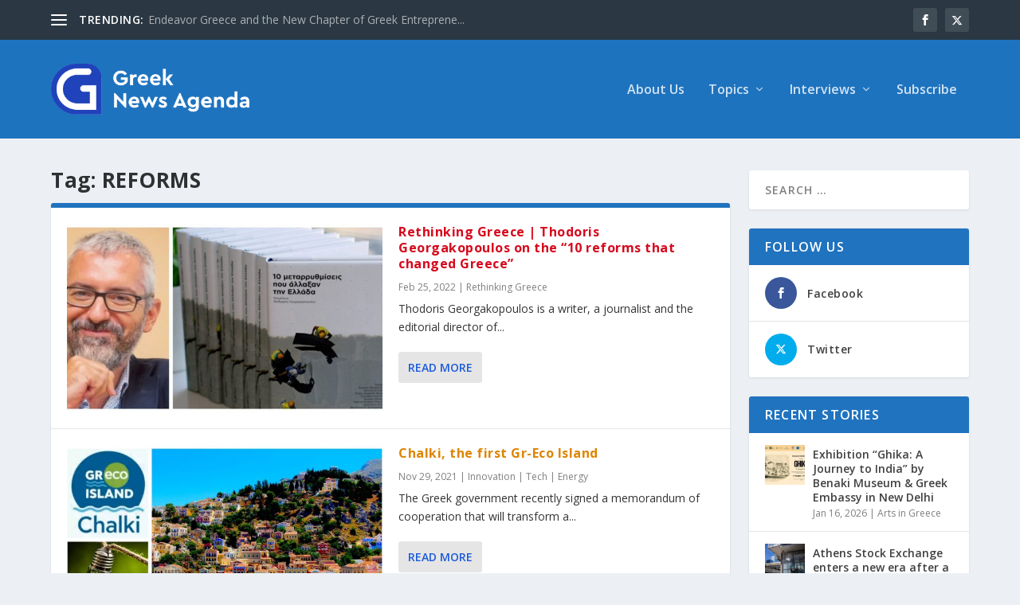

--- FILE ---
content_type: text/html; charset=UTF-8
request_url: https://www.greeknewsagenda.gr/tag/reforms/
body_size: 51960
content:
<!DOCTYPE html>
<!--[if IE 6]>
<html id="ie6" lang="en-US">
<![endif]-->
<!--[if IE 7]>
<html id="ie7" lang="en-US">
<![endif]-->
<!--[if IE 8]>
<html id="ie8" lang="en-US">
<![endif]-->
<!--[if !(IE 6) | !(IE 7) | !(IE 8)  ]><!-->
<html lang="en-US">
<!--<![endif]-->
<head>
<meta charset="UTF-8" />
<meta http-equiv="X-UA-Compatible" content="IE=edge">
<link rel="pingback" href="https://www.greeknewsagenda.gr/xmlrpc.php" />
<!--[if lt IE 9]>
<script src="https://www.greeknewsagenda.gr/wp-content/themes/Extra/scripts/ext/html5.js" type="text/javascript"></script>
<![endif]-->
<script type="text/javascript">
document.documentElement.className = 'js';
</script>
<meta name='robots' content='index, follow, max-image-preview:large, max-snippet:-1, max-video-preview:-1' />
<script type="text/javascript">
let jqueryParams=[],jQuery=function(r){return jqueryParams=[...jqueryParams,r],jQuery},$=function(r){return jqueryParams=[...jqueryParams,r],$};window.jQuery=jQuery,window.$=jQuery;let customHeadScripts=!1;jQuery.fn=jQuery.prototype={},$.fn=jQuery.prototype={},jQuery.noConflict=function(r){if(window.jQuery)return jQuery=window.jQuery,$=window.jQuery,customHeadScripts=!0,jQuery.noConflict},jQuery.ready=function(r){jqueryParams=[...jqueryParams,r]},$.ready=function(r){jqueryParams=[...jqueryParams,r]},jQuery.load=function(r){jqueryParams=[...jqueryParams,r]},$.load=function(r){jqueryParams=[...jqueryParams,r]},jQuery.fn.ready=function(r){jqueryParams=[...jqueryParams,r]},$.fn.ready=function(r){jqueryParams=[...jqueryParams,r]};</script>
<!-- This site is optimized with the Yoast SEO plugin v26.5 - https://yoast.com/wordpress/plugins/seo/ -->
<title>REFORMS Archives - Greek News Agenda</title>
<link rel="canonical" href="https://www.greeknewsagenda.gr/tag/reforms/" />
<link rel="next" href="https://www.greeknewsagenda.gr/tag/reforms/page/2/" />
<meta property="og:locale" content="en_US" />
<meta property="og:type" content="article" />
<meta property="og:title" content="REFORMS Archives - Greek News Agenda" />
<meta property="og:url" content="https://www.greeknewsagenda.gr/tag/reforms/" />
<meta property="og:site_name" content="Greek News Agenda" />
<meta name="twitter:card" content="summary_large_image" />
<meta name="twitter:site" content="@greeknewsagenda" />
<script type="application/ld+json" class="yoast-schema-graph">{"@context":"https://schema.org","@graph":[{"@type":"CollectionPage","@id":"https://www.greeknewsagenda.gr/tag/reforms/","url":"https://www.greeknewsagenda.gr/tag/reforms/","name":"REFORMS Archives - Greek News Agenda","isPartOf":{"@id":"https://www.greeknewsagenda.gr/#website"},"primaryImageOfPage":{"@id":"https://www.greeknewsagenda.gr/tag/reforms/#primaryimage"},"image":{"@id":"https://www.greeknewsagenda.gr/tag/reforms/#primaryimage"},"thumbnailUrl":"https://www.greeknewsagenda.gr/wp-content/uploads/sites/2/2022/02/geograkopoulos-collage.jpg","breadcrumb":{"@id":"https://www.greeknewsagenda.gr/tag/reforms/#breadcrumb"},"inLanguage":"en-US"},{"@type":"ImageObject","inLanguage":"en-US","@id":"https://www.greeknewsagenda.gr/tag/reforms/#primaryimage","url":"https://www.greeknewsagenda.gr/wp-content/uploads/sites/2/2022/02/geograkopoulos-collage.jpg","contentUrl":"https://www.greeknewsagenda.gr/wp-content/uploads/sites/2/2022/02/geograkopoulos-collage.jpg","width":948,"height":474,"caption":"geograkopoulos collage"},{"@type":"BreadcrumbList","@id":"https://www.greeknewsagenda.gr/tag/reforms/#breadcrumb","itemListElement":[{"@type":"ListItem","position":1,"name":"Home","item":"https://www.greeknewsagenda.gr/"},{"@type":"ListItem","position":2,"name":"REFORMS"}]},{"@type":"WebSite","@id":"https://www.greeknewsagenda.gr/#website","url":"https://www.greeknewsagenda.gr/","name":"Greek News Agenda","description":"Greek News Agenda","publisher":{"@id":"https://www.greeknewsagenda.gr/#organization"},"potentialAction":[{"@type":"SearchAction","target":{"@type":"EntryPoint","urlTemplate":"https://www.greeknewsagenda.gr/?s={search_term_string}"},"query-input":{"@type":"PropertyValueSpecification","valueRequired":true,"valueName":"search_term_string"}}],"inLanguage":"en-US"},{"@type":"Organization","@id":"https://www.greeknewsagenda.gr/#organization","name":"Greek News Agenda","url":"https://www.greeknewsagenda.gr/","logo":{"@type":"ImageObject","inLanguage":"en-US","@id":"https://www.greeknewsagenda.gr/#/schema/logo/image/","url":"https://www.greeknewsagenda.gr/wp-content/uploads/sites/2/2023/06/logoUk_400.png","contentUrl":"https://www.greeknewsagenda.gr/wp-content/uploads/sites/2/2023/06/logoUk_400.png","width":400,"height":119,"caption":"Greek News Agenda"},"image":{"@id":"https://www.greeknewsagenda.gr/#/schema/logo/image/"},"sameAs":["https://www.facebook.com/GreekNewsAgenda/","https://x.com/greeknewsagenda"]}]}</script>
<!-- / Yoast SEO plugin. -->
<link rel='dns-prefetch' href='//www.googletagmanager.com' />
<link rel='dns-prefetch' href='//fonts.googleapis.com' />
<link rel="alternate" type="application/rss+xml" title="Greek News Agenda &raquo; Feed" href="https://www.greeknewsagenda.gr/feed/" />
<link rel="alternate" type="application/rss+xml" title="Greek News Agenda &raquo; Comments Feed" href="https://www.greeknewsagenda.gr/comments/feed/" />
<script type="text/javascript" id="wpp-js" src="https://www.greeknewsagenda.gr/wp-content/plugins/wordpress-popular-posts/assets/js/wpp.min.js?ver=7.3.6" data-sampling="0" data-sampling-rate="100" data-api-url="https://www.greeknewsagenda.gr/wp-json/wordpress-popular-posts" data-post-id="0" data-token="652dc7d4f4" data-lang="0" data-debug="0"></script>
<link rel="alternate" type="application/rss+xml" title="Greek News Agenda &raquo; REFORMS Tag Feed" href="https://www.greeknewsagenda.gr/tag/reforms/feed/" />
<meta content="Extra Child GreekNewsAgenda v.4.19.5.1683188175" name="generator"/><!-- <link rel='stylesheet' id='acy_front_messages_css-css' href='https://www.greeknewsagenda.gr/wp-content/plugins/acymailing/media/css/front/messages.min.css?v=1764833625&#038;ver=e78a9b0e03a27b5e2ac817a66c02edba' type='text/css' media='all' /> -->
<!-- <link rel='stylesheet' id='wp-block-library-css' href='https://www.greeknewsagenda.gr/wp-includes/css/dist/block-library/style.min.css?ver=e78a9b0e03a27b5e2ac817a66c02edba' type='text/css' media='all' /> -->
<link rel="stylesheet" type="text/css" href="//www.greeknewsagenda.gr/wp-content/cache/www.greeknewsagenda.gr/wpfc-minified/g3uo24u5/i1co1.css" media="all"/>
<style id='wp-block-search-inline-css' type='text/css'>
.wp-block-search__button{margin-left:10px;word-break:normal}.wp-block-search__button.has-icon{line-height:0}.wp-block-search__button svg{height:1.25em;min-height:24px;min-width:24px;width:1.25em;fill:currentColor;vertical-align:text-bottom}:where(.wp-block-search__button){border:1px solid #ccc;padding:6px 10px}.wp-block-search__inside-wrapper{display:flex;flex:auto;flex-wrap:nowrap;max-width:100%}.wp-block-search__label{width:100%}.wp-block-search.wp-block-search__button-only .wp-block-search__button{box-sizing:border-box;display:flex;flex-shrink:0;justify-content:center;margin-left:0;max-width:100%}.wp-block-search.wp-block-search__button-only .wp-block-search__inside-wrapper{min-width:0!important;transition-property:width}.wp-block-search.wp-block-search__button-only .wp-block-search__input{flex-basis:100%;transition-duration:.3s}.wp-block-search.wp-block-search__button-only.wp-block-search__searchfield-hidden,.wp-block-search.wp-block-search__button-only.wp-block-search__searchfield-hidden .wp-block-search__inside-wrapper{overflow:hidden}.wp-block-search.wp-block-search__button-only.wp-block-search__searchfield-hidden .wp-block-search__input{border-left-width:0!important;border-right-width:0!important;flex-basis:0;flex-grow:0;margin:0;min-width:0!important;padding-left:0!important;padding-right:0!important;width:0!important}:where(.wp-block-search__input){appearance:none;border:1px solid #949494;flex-grow:1;font-family:inherit;font-size:inherit;font-style:inherit;font-weight:inherit;letter-spacing:inherit;line-height:inherit;margin-left:0;margin-right:0;min-width:3rem;padding:8px;text-decoration:unset!important;text-transform:inherit}:where(.wp-block-search__button-inside .wp-block-search__inside-wrapper){background-color:#fff;border:1px solid #949494;box-sizing:border-box;padding:4px}:where(.wp-block-search__button-inside .wp-block-search__inside-wrapper) .wp-block-search__input{border:none;border-radius:0;padding:0 4px}:where(.wp-block-search__button-inside .wp-block-search__inside-wrapper) .wp-block-search__input:focus{outline:none}:where(.wp-block-search__button-inside .wp-block-search__inside-wrapper) :where(.wp-block-search__button){padding:4px 8px}.wp-block-search.aligncenter .wp-block-search__inside-wrapper{margin:auto}.wp-block[data-align=right] .wp-block-search.wp-block-search__button-only .wp-block-search__inside-wrapper{float:right}
/*# sourceURL=https://www.greeknewsagenda.gr/wp-includes/blocks/search/style.min.css */
</style>
<style id='wp-block-search-theme-inline-css' type='text/css'>
.wp-block-search .wp-block-search__label{font-weight:700}.wp-block-search__button{border:1px solid #ccc;padding:.375em .625em}
/*# sourceURL=https://www.greeknewsagenda.gr/wp-includes/blocks/search/theme.min.css */
</style>
<style id='global-styles-inline-css' type='text/css'>
:root{--wp--preset--aspect-ratio--square: 1;--wp--preset--aspect-ratio--4-3: 4/3;--wp--preset--aspect-ratio--3-4: 3/4;--wp--preset--aspect-ratio--3-2: 3/2;--wp--preset--aspect-ratio--2-3: 2/3;--wp--preset--aspect-ratio--16-9: 16/9;--wp--preset--aspect-ratio--9-16: 9/16;--wp--preset--color--black: #000000;--wp--preset--color--cyan-bluish-gray: #abb8c3;--wp--preset--color--white: #ffffff;--wp--preset--color--pale-pink: #f78da7;--wp--preset--color--vivid-red: #cf2e2e;--wp--preset--color--luminous-vivid-orange: #ff6900;--wp--preset--color--luminous-vivid-amber: #fcb900;--wp--preset--color--light-green-cyan: #7bdcb5;--wp--preset--color--vivid-green-cyan: #00d084;--wp--preset--color--pale-cyan-blue: #8ed1fc;--wp--preset--color--vivid-cyan-blue: #0693e3;--wp--preset--color--vivid-purple: #9b51e0;--wp--preset--gradient--vivid-cyan-blue-to-vivid-purple: linear-gradient(135deg,rgb(6,147,227) 0%,rgb(155,81,224) 100%);--wp--preset--gradient--light-green-cyan-to-vivid-green-cyan: linear-gradient(135deg,rgb(122,220,180) 0%,rgb(0,208,130) 100%);--wp--preset--gradient--luminous-vivid-amber-to-luminous-vivid-orange: linear-gradient(135deg,rgb(252,185,0) 0%,rgb(255,105,0) 100%);--wp--preset--gradient--luminous-vivid-orange-to-vivid-red: linear-gradient(135deg,rgb(255,105,0) 0%,rgb(207,46,46) 100%);--wp--preset--gradient--very-light-gray-to-cyan-bluish-gray: linear-gradient(135deg,rgb(238,238,238) 0%,rgb(169,184,195) 100%);--wp--preset--gradient--cool-to-warm-spectrum: linear-gradient(135deg,rgb(74,234,220) 0%,rgb(151,120,209) 20%,rgb(207,42,186) 40%,rgb(238,44,130) 60%,rgb(251,105,98) 80%,rgb(254,248,76) 100%);--wp--preset--gradient--blush-light-purple: linear-gradient(135deg,rgb(255,206,236) 0%,rgb(152,150,240) 100%);--wp--preset--gradient--blush-bordeaux: linear-gradient(135deg,rgb(254,205,165) 0%,rgb(254,45,45) 50%,rgb(107,0,62) 100%);--wp--preset--gradient--luminous-dusk: linear-gradient(135deg,rgb(255,203,112) 0%,rgb(199,81,192) 50%,rgb(65,88,208) 100%);--wp--preset--gradient--pale-ocean: linear-gradient(135deg,rgb(255,245,203) 0%,rgb(182,227,212) 50%,rgb(51,167,181) 100%);--wp--preset--gradient--electric-grass: linear-gradient(135deg,rgb(202,248,128) 0%,rgb(113,206,126) 100%);--wp--preset--gradient--midnight: linear-gradient(135deg,rgb(2,3,129) 0%,rgb(40,116,252) 100%);--wp--preset--font-size--small: 13px;--wp--preset--font-size--medium: 20px;--wp--preset--font-size--large: 36px;--wp--preset--font-size--x-large: 42px;--wp--preset--spacing--20: 0.44rem;--wp--preset--spacing--30: 0.67rem;--wp--preset--spacing--40: 1rem;--wp--preset--spacing--50: 1.5rem;--wp--preset--spacing--60: 2.25rem;--wp--preset--spacing--70: 3.38rem;--wp--preset--spacing--80: 5.06rem;--wp--preset--shadow--natural: 6px 6px 9px rgba(0, 0, 0, 0.2);--wp--preset--shadow--deep: 12px 12px 50px rgba(0, 0, 0, 0.4);--wp--preset--shadow--sharp: 6px 6px 0px rgba(0, 0, 0, 0.2);--wp--preset--shadow--outlined: 6px 6px 0px -3px rgb(255, 255, 255), 6px 6px rgb(0, 0, 0);--wp--preset--shadow--crisp: 6px 6px 0px rgb(0, 0, 0);}:root { --wp--style--global--content-size: 856px;--wp--style--global--wide-size: 1280px; }:where(body) { margin: 0; }.wp-site-blocks > .alignleft { float: left; margin-right: 2em; }.wp-site-blocks > .alignright { float: right; margin-left: 2em; }.wp-site-blocks > .aligncenter { justify-content: center; margin-left: auto; margin-right: auto; }:where(.is-layout-flex){gap: 0.5em;}:where(.is-layout-grid){gap: 0.5em;}.is-layout-flow > .alignleft{float: left;margin-inline-start: 0;margin-inline-end: 2em;}.is-layout-flow > .alignright{float: right;margin-inline-start: 2em;margin-inline-end: 0;}.is-layout-flow > .aligncenter{margin-left: auto !important;margin-right: auto !important;}.is-layout-constrained > .alignleft{float: left;margin-inline-start: 0;margin-inline-end: 2em;}.is-layout-constrained > .alignright{float: right;margin-inline-start: 2em;margin-inline-end: 0;}.is-layout-constrained > .aligncenter{margin-left: auto !important;margin-right: auto !important;}.is-layout-constrained > :where(:not(.alignleft):not(.alignright):not(.alignfull)){max-width: var(--wp--style--global--content-size);margin-left: auto !important;margin-right: auto !important;}.is-layout-constrained > .alignwide{max-width: var(--wp--style--global--wide-size);}body .is-layout-flex{display: flex;}.is-layout-flex{flex-wrap: wrap;align-items: center;}.is-layout-flex > :is(*, div){margin: 0;}body .is-layout-grid{display: grid;}.is-layout-grid > :is(*, div){margin: 0;}body{padding-top: 0px;padding-right: 0px;padding-bottom: 0px;padding-left: 0px;}:root :where(.wp-element-button, .wp-block-button__link){background-color: #32373c;border-width: 0;color: #fff;font-family: inherit;font-size: inherit;font-style: inherit;font-weight: inherit;letter-spacing: inherit;line-height: inherit;padding-top: calc(0.667em + 2px);padding-right: calc(1.333em + 2px);padding-bottom: calc(0.667em + 2px);padding-left: calc(1.333em + 2px);text-decoration: none;text-transform: inherit;}.has-black-color{color: var(--wp--preset--color--black) !important;}.has-cyan-bluish-gray-color{color: var(--wp--preset--color--cyan-bluish-gray) !important;}.has-white-color{color: var(--wp--preset--color--white) !important;}.has-pale-pink-color{color: var(--wp--preset--color--pale-pink) !important;}.has-vivid-red-color{color: var(--wp--preset--color--vivid-red) !important;}.has-luminous-vivid-orange-color{color: var(--wp--preset--color--luminous-vivid-orange) !important;}.has-luminous-vivid-amber-color{color: var(--wp--preset--color--luminous-vivid-amber) !important;}.has-light-green-cyan-color{color: var(--wp--preset--color--light-green-cyan) !important;}.has-vivid-green-cyan-color{color: var(--wp--preset--color--vivid-green-cyan) !important;}.has-pale-cyan-blue-color{color: var(--wp--preset--color--pale-cyan-blue) !important;}.has-vivid-cyan-blue-color{color: var(--wp--preset--color--vivid-cyan-blue) !important;}.has-vivid-purple-color{color: var(--wp--preset--color--vivid-purple) !important;}.has-black-background-color{background-color: var(--wp--preset--color--black) !important;}.has-cyan-bluish-gray-background-color{background-color: var(--wp--preset--color--cyan-bluish-gray) !important;}.has-white-background-color{background-color: var(--wp--preset--color--white) !important;}.has-pale-pink-background-color{background-color: var(--wp--preset--color--pale-pink) !important;}.has-vivid-red-background-color{background-color: var(--wp--preset--color--vivid-red) !important;}.has-luminous-vivid-orange-background-color{background-color: var(--wp--preset--color--luminous-vivid-orange) !important;}.has-luminous-vivid-amber-background-color{background-color: var(--wp--preset--color--luminous-vivid-amber) !important;}.has-light-green-cyan-background-color{background-color: var(--wp--preset--color--light-green-cyan) !important;}.has-vivid-green-cyan-background-color{background-color: var(--wp--preset--color--vivid-green-cyan) !important;}.has-pale-cyan-blue-background-color{background-color: var(--wp--preset--color--pale-cyan-blue) !important;}.has-vivid-cyan-blue-background-color{background-color: var(--wp--preset--color--vivid-cyan-blue) !important;}.has-vivid-purple-background-color{background-color: var(--wp--preset--color--vivid-purple) !important;}.has-black-border-color{border-color: var(--wp--preset--color--black) !important;}.has-cyan-bluish-gray-border-color{border-color: var(--wp--preset--color--cyan-bluish-gray) !important;}.has-white-border-color{border-color: var(--wp--preset--color--white) !important;}.has-pale-pink-border-color{border-color: var(--wp--preset--color--pale-pink) !important;}.has-vivid-red-border-color{border-color: var(--wp--preset--color--vivid-red) !important;}.has-luminous-vivid-orange-border-color{border-color: var(--wp--preset--color--luminous-vivid-orange) !important;}.has-luminous-vivid-amber-border-color{border-color: var(--wp--preset--color--luminous-vivid-amber) !important;}.has-light-green-cyan-border-color{border-color: var(--wp--preset--color--light-green-cyan) !important;}.has-vivid-green-cyan-border-color{border-color: var(--wp--preset--color--vivid-green-cyan) !important;}.has-pale-cyan-blue-border-color{border-color: var(--wp--preset--color--pale-cyan-blue) !important;}.has-vivid-cyan-blue-border-color{border-color: var(--wp--preset--color--vivid-cyan-blue) !important;}.has-vivid-purple-border-color{border-color: var(--wp--preset--color--vivid-purple) !important;}.has-vivid-cyan-blue-to-vivid-purple-gradient-background{background: var(--wp--preset--gradient--vivid-cyan-blue-to-vivid-purple) !important;}.has-light-green-cyan-to-vivid-green-cyan-gradient-background{background: var(--wp--preset--gradient--light-green-cyan-to-vivid-green-cyan) !important;}.has-luminous-vivid-amber-to-luminous-vivid-orange-gradient-background{background: var(--wp--preset--gradient--luminous-vivid-amber-to-luminous-vivid-orange) !important;}.has-luminous-vivid-orange-to-vivid-red-gradient-background{background: var(--wp--preset--gradient--luminous-vivid-orange-to-vivid-red) !important;}.has-very-light-gray-to-cyan-bluish-gray-gradient-background{background: var(--wp--preset--gradient--very-light-gray-to-cyan-bluish-gray) !important;}.has-cool-to-warm-spectrum-gradient-background{background: var(--wp--preset--gradient--cool-to-warm-spectrum) !important;}.has-blush-light-purple-gradient-background{background: var(--wp--preset--gradient--blush-light-purple) !important;}.has-blush-bordeaux-gradient-background{background: var(--wp--preset--gradient--blush-bordeaux) !important;}.has-luminous-dusk-gradient-background{background: var(--wp--preset--gradient--luminous-dusk) !important;}.has-pale-ocean-gradient-background{background: var(--wp--preset--gradient--pale-ocean) !important;}.has-electric-grass-gradient-background{background: var(--wp--preset--gradient--electric-grass) !important;}.has-midnight-gradient-background{background: var(--wp--preset--gradient--midnight) !important;}.has-small-font-size{font-size: var(--wp--preset--font-size--small) !important;}.has-medium-font-size{font-size: var(--wp--preset--font-size--medium) !important;}.has-large-font-size{font-size: var(--wp--preset--font-size--large) !important;}.has-x-large-font-size{font-size: var(--wp--preset--font-size--x-large) !important;}
/*# sourceURL=global-styles-inline-css */
</style>
<!-- <link rel='stylesheet' id='ctf_styles-css' href='https://www.greeknewsagenda.gr/wp-content/plugins/custom-twitter-feeds/css/ctf-styles.min.css?ver=2.3.1' type='text/css' media='all' /> -->
<!-- <link rel='stylesheet' id='et_monarch-css-css' href='https://www.greeknewsagenda.gr/wp-content/plugins/monarch/css/style.css?ver=1.4.14' type='text/css' media='all' /> -->
<link rel="stylesheet" type="text/css" href="//www.greeknewsagenda.gr/wp-content/cache/www.greeknewsagenda.gr/wpfc-minified/1fdbfjcc/i1co1.css" media="all"/>
<link rel='stylesheet' id='et-gf-open-sans-css' href='https://fonts.googleapis.com/css?family=Open+Sans:400,700' type='text/css' media='all' />
<!-- <link rel='stylesheet' id='wordpress-popular-posts-css-css' href='https://www.greeknewsagenda.gr/wp-content/plugins/wordpress-popular-posts/assets/css/wpp.css?ver=7.3.6' type='text/css' media='all' /> -->
<link rel="stylesheet" type="text/css" href="//www.greeknewsagenda.gr/wp-content/cache/www.greeknewsagenda.gr/wpfc-minified/1o5qvoks/i1co1.css" media="all"/>
<link rel='stylesheet' id='extra-fonts-css' href='https://fonts.googleapis.com/css?family=Open+Sans:300italic,400italic,600italic,700italic,800italic,400,300,600,700,800&#038;subset=latin,latin-ext' type='text/css' media='all' />
<!-- <link rel='stylesheet' id='extra-style-parent-css' href='https://www.greeknewsagenda.gr/wp-content/themes/Extra/style.min.css?ver=4.27.4' type='text/css' media='all' /> -->
<link rel="stylesheet" type="text/css" href="//www.greeknewsagenda.gr/wp-content/cache/www.greeknewsagenda.gr/wpfc-minified/eeuqe1gs/i1co1.css" media="all"/>
<style id='extra-dynamic-critical-inline-css' type='text/css'>
@font-face{font-family:ETmodules;font-display:block;src:url(//www.greeknewsagenda.gr/wp-content/themes/Extra/core/admin/fonts/modules/all/modules.eot);src:url(//www.greeknewsagenda.gr/wp-content/themes/Extra/core/admin/fonts/modules/all/modules.eot?#iefix) format("embedded-opentype"),url(//www.greeknewsagenda.gr/wp-content/themes/Extra/core/admin/fonts/modules/all/modules.woff) format("woff"),url(//www.greeknewsagenda.gr/wp-content/themes/Extra/core/admin/fonts/modules/all/modules.ttf) format("truetype"),url(//www.greeknewsagenda.gr/wp-content/themes/Extra/core/admin/fonts/modules/all/modules.svg#ETmodules) format("svg");font-weight:400;font-style:normal}
.et_audio_content,.et_link_content,.et_quote_content{background-color:#2ea3f2}.et_pb_post .et-pb-controllers a{margin-bottom:10px}.format-gallery .et-pb-controllers{bottom:0}.et_pb_blog_grid .et_audio_content{margin-bottom:19px}.et_pb_row .et_pb_blog_grid .et_pb_post .et_pb_slide{min-height:180px}.et_audio_content .wp-block-audio{margin:0;padding:0}.et_audio_content h2{line-height:44px}.et_pb_column_1_2 .et_audio_content h2,.et_pb_column_1_3 .et_audio_content h2,.et_pb_column_1_4 .et_audio_content h2,.et_pb_column_1_5 .et_audio_content h2,.et_pb_column_1_6 .et_audio_content h2,.et_pb_column_2_5 .et_audio_content h2,.et_pb_column_3_5 .et_audio_content h2,.et_pb_column_3_8 .et_audio_content h2{margin-bottom:9px;margin-top:0}.et_pb_column_1_2 .et_audio_content,.et_pb_column_3_5 .et_audio_content{padding:35px 40px}.et_pb_column_1_2 .et_audio_content h2,.et_pb_column_3_5 .et_audio_content h2{line-height:32px}.et_pb_column_1_3 .et_audio_content,.et_pb_column_1_4 .et_audio_content,.et_pb_column_1_5 .et_audio_content,.et_pb_column_1_6 .et_audio_content,.et_pb_column_2_5 .et_audio_content,.et_pb_column_3_8 .et_audio_content{padding:35px 20px}.et_pb_column_1_3 .et_audio_content h2,.et_pb_column_1_4 .et_audio_content h2,.et_pb_column_1_5 .et_audio_content h2,.et_pb_column_1_6 .et_audio_content h2,.et_pb_column_2_5 .et_audio_content h2,.et_pb_column_3_8 .et_audio_content h2{font-size:18px;line-height:26px}article.et_pb_has_overlay .et_pb_blog_image_container{position:relative}.et_pb_post>.et_main_video_container{position:relative;margin-bottom:30px}.et_pb_post .et_pb_video_overlay .et_pb_video_play{color:#fff}.et_pb_post .et_pb_video_overlay_hover:hover{background:rgba(0,0,0,.6)}.et_audio_content,.et_link_content,.et_quote_content{text-align:center;word-wrap:break-word;position:relative;padding:50px 60px}.et_audio_content h2,.et_link_content a.et_link_main_url,.et_link_content h2,.et_quote_content blockquote cite,.et_quote_content blockquote p{color:#fff!important}.et_quote_main_link{position:absolute;text-indent:-9999px;width:100%;height:100%;display:block;top:0;left:0}.et_quote_content blockquote{padding:0;margin:0;border:none}.et_audio_content h2,.et_link_content h2,.et_quote_content blockquote p{margin-top:0}.et_audio_content h2{margin-bottom:20px}.et_audio_content h2,.et_link_content h2,.et_quote_content blockquote p{line-height:44px}.et_link_content a.et_link_main_url,.et_quote_content blockquote cite{font-size:18px;font-weight:200}.et_quote_content blockquote cite{font-style:normal}.et_pb_column_2_3 .et_quote_content{padding:50px 42px 45px}.et_pb_column_2_3 .et_audio_content,.et_pb_column_2_3 .et_link_content{padding:40px 40px 45px}.et_pb_column_1_2 .et_audio_content,.et_pb_column_1_2 .et_link_content,.et_pb_column_1_2 .et_quote_content,.et_pb_column_3_5 .et_audio_content,.et_pb_column_3_5 .et_link_content,.et_pb_column_3_5 .et_quote_content{padding:35px 40px}.et_pb_column_1_2 .et_quote_content blockquote p,.et_pb_column_3_5 .et_quote_content blockquote p{font-size:26px;line-height:32px}.et_pb_column_1_2 .et_audio_content h2,.et_pb_column_1_2 .et_link_content h2,.et_pb_column_3_5 .et_audio_content h2,.et_pb_column_3_5 .et_link_content h2{line-height:32px}.et_pb_column_1_2 .et_link_content a.et_link_main_url,.et_pb_column_1_2 .et_quote_content blockquote cite,.et_pb_column_3_5 .et_link_content a.et_link_main_url,.et_pb_column_3_5 .et_quote_content blockquote cite{font-size:14px}.et_pb_column_1_3 .et_quote_content,.et_pb_column_1_4 .et_quote_content,.et_pb_column_1_5 .et_quote_content,.et_pb_column_1_6 .et_quote_content,.et_pb_column_2_5 .et_quote_content,.et_pb_column_3_8 .et_quote_content{padding:35px 30px 32px}.et_pb_column_1_3 .et_audio_content,.et_pb_column_1_3 .et_link_content,.et_pb_column_1_4 .et_audio_content,.et_pb_column_1_4 .et_link_content,.et_pb_column_1_5 .et_audio_content,.et_pb_column_1_5 .et_link_content,.et_pb_column_1_6 .et_audio_content,.et_pb_column_1_6 .et_link_content,.et_pb_column_2_5 .et_audio_content,.et_pb_column_2_5 .et_link_content,.et_pb_column_3_8 .et_audio_content,.et_pb_column_3_8 .et_link_content{padding:35px 20px}.et_pb_column_1_3 .et_audio_content h2,.et_pb_column_1_3 .et_link_content h2,.et_pb_column_1_3 .et_quote_content blockquote p,.et_pb_column_1_4 .et_audio_content h2,.et_pb_column_1_4 .et_link_content h2,.et_pb_column_1_4 .et_quote_content blockquote p,.et_pb_column_1_5 .et_audio_content h2,.et_pb_column_1_5 .et_link_content h2,.et_pb_column_1_5 .et_quote_content blockquote p,.et_pb_column_1_6 .et_audio_content h2,.et_pb_column_1_6 .et_link_content h2,.et_pb_column_1_6 .et_quote_content blockquote p,.et_pb_column_2_5 .et_audio_content h2,.et_pb_column_2_5 .et_link_content h2,.et_pb_column_2_5 .et_quote_content blockquote p,.et_pb_column_3_8 .et_audio_content h2,.et_pb_column_3_8 .et_link_content h2,.et_pb_column_3_8 .et_quote_content blockquote p{font-size:18px;line-height:26px}.et_pb_column_1_3 .et_link_content a.et_link_main_url,.et_pb_column_1_3 .et_quote_content blockquote cite,.et_pb_column_1_4 .et_link_content a.et_link_main_url,.et_pb_column_1_4 .et_quote_content blockquote cite,.et_pb_column_1_5 .et_link_content a.et_link_main_url,.et_pb_column_1_5 .et_quote_content blockquote cite,.et_pb_column_1_6 .et_link_content a.et_link_main_url,.et_pb_column_1_6 .et_quote_content blockquote cite,.et_pb_column_2_5 .et_link_content a.et_link_main_url,.et_pb_column_2_5 .et_quote_content blockquote cite,.et_pb_column_3_8 .et_link_content a.et_link_main_url,.et_pb_column_3_8 .et_quote_content blockquote cite{font-size:14px}.et_pb_post .et_pb_gallery_post_type .et_pb_slide{min-height:500px;background-size:cover!important;background-position:top}.format-gallery .et_pb_slider.gallery-not-found .et_pb_slide{box-shadow:inset 0 0 10px rgba(0,0,0,.1)}.format-gallery .et_pb_slider:hover .et-pb-arrow-prev{left:0}.format-gallery .et_pb_slider:hover .et-pb-arrow-next{right:0}.et_pb_post>.et_pb_slider{margin-bottom:30px}.et_pb_column_3_4 .et_pb_post .et_pb_slide{min-height:442px}.et_pb_column_2_3 .et_pb_post .et_pb_slide{min-height:390px}.et_pb_column_1_2 .et_pb_post .et_pb_slide,.et_pb_column_3_5 .et_pb_post .et_pb_slide{min-height:284px}.et_pb_column_1_3 .et_pb_post .et_pb_slide,.et_pb_column_2_5 .et_pb_post .et_pb_slide,.et_pb_column_3_8 .et_pb_post .et_pb_slide{min-height:180px}.et_pb_column_1_4 .et_pb_post .et_pb_slide,.et_pb_column_1_5 .et_pb_post .et_pb_slide,.et_pb_column_1_6 .et_pb_post .et_pb_slide{min-height:125px}.et_pb_portfolio.et_pb_section_parallax .pagination,.et_pb_portfolio.et_pb_section_video .pagination,.et_pb_portfolio_grid.et_pb_section_parallax .pagination,.et_pb_portfolio_grid.et_pb_section_video .pagination{position:relative}.et_pb_bg_layout_light .et_pb_post .post-meta,.et_pb_bg_layout_light .et_pb_post .post-meta a,.et_pb_bg_layout_light .et_pb_post p{color:#666}.et_pb_bg_layout_dark .et_pb_post .post-meta,.et_pb_bg_layout_dark .et_pb_post .post-meta a,.et_pb_bg_layout_dark .et_pb_post p{color:inherit}.et_pb_text_color_dark .et_audio_content h2,.et_pb_text_color_dark .et_link_content a.et_link_main_url,.et_pb_text_color_dark .et_link_content h2,.et_pb_text_color_dark .et_quote_content blockquote cite,.et_pb_text_color_dark .et_quote_content blockquote p{color:#666!important}.et_pb_text_color_dark.et_audio_content h2,.et_pb_text_color_dark.et_link_content a.et_link_main_url,.et_pb_text_color_dark.et_link_content h2,.et_pb_text_color_dark.et_quote_content blockquote cite,.et_pb_text_color_dark.et_quote_content blockquote p{color:#bbb!important}.et_pb_text_color_dark.et_audio_content,.et_pb_text_color_dark.et_link_content,.et_pb_text_color_dark.et_quote_content{background-color:#e8e8e8}@media (min-width:981px) and (max-width:1100px){.et_quote_content{padding:50px 70px 45px}.et_pb_column_2_3 .et_quote_content{padding:50px 50px 45px}.et_pb_column_1_2 .et_quote_content,.et_pb_column_3_5 .et_quote_content{padding:35px 47px 30px}.et_pb_column_1_3 .et_quote_content,.et_pb_column_1_4 .et_quote_content,.et_pb_column_1_5 .et_quote_content,.et_pb_column_1_6 .et_quote_content,.et_pb_column_2_5 .et_quote_content,.et_pb_column_3_8 .et_quote_content{padding:35px 25px 32px}.et_pb_column_4_4 .et_pb_post .et_pb_slide{min-height:534px}.et_pb_column_3_4 .et_pb_post .et_pb_slide{min-height:392px}.et_pb_column_2_3 .et_pb_post .et_pb_slide{min-height:345px}.et_pb_column_1_2 .et_pb_post .et_pb_slide,.et_pb_column_3_5 .et_pb_post .et_pb_slide{min-height:250px}.et_pb_column_1_3 .et_pb_post .et_pb_slide,.et_pb_column_2_5 .et_pb_post .et_pb_slide,.et_pb_column_3_8 .et_pb_post .et_pb_slide{min-height:155px}.et_pb_column_1_4 .et_pb_post .et_pb_slide,.et_pb_column_1_5 .et_pb_post .et_pb_slide,.et_pb_column_1_6 .et_pb_post .et_pb_slide{min-height:108px}}@media (max-width:980px){.et_pb_bg_layout_dark_tablet .et_audio_content h2{color:#fff!important}.et_pb_text_color_dark_tablet.et_audio_content h2{color:#bbb!important}.et_pb_text_color_dark_tablet.et_audio_content{background-color:#e8e8e8}.et_pb_bg_layout_dark_tablet .et_audio_content h2,.et_pb_bg_layout_dark_tablet .et_link_content a.et_link_main_url,.et_pb_bg_layout_dark_tablet .et_link_content h2,.et_pb_bg_layout_dark_tablet .et_quote_content blockquote cite,.et_pb_bg_layout_dark_tablet .et_quote_content blockquote p{color:#fff!important}.et_pb_text_color_dark_tablet .et_audio_content h2,.et_pb_text_color_dark_tablet .et_link_content a.et_link_main_url,.et_pb_text_color_dark_tablet .et_link_content h2,.et_pb_text_color_dark_tablet .et_quote_content blockquote cite,.et_pb_text_color_dark_tablet .et_quote_content blockquote p{color:#666!important}.et_pb_text_color_dark_tablet.et_audio_content h2,.et_pb_text_color_dark_tablet.et_link_content a.et_link_main_url,.et_pb_text_color_dark_tablet.et_link_content h2,.et_pb_text_color_dark_tablet.et_quote_content blockquote cite,.et_pb_text_color_dark_tablet.et_quote_content blockquote p{color:#bbb!important}.et_pb_text_color_dark_tablet.et_audio_content,.et_pb_text_color_dark_tablet.et_link_content,.et_pb_text_color_dark_tablet.et_quote_content{background-color:#e8e8e8}}@media (min-width:768px) and (max-width:980px){.et_audio_content h2{font-size:26px!important;line-height:44px!important;margin-bottom:24px!important}.et_pb_post>.et_pb_gallery_post_type>.et_pb_slides>.et_pb_slide{min-height:384px!important}.et_quote_content{padding:50px 43px 45px!important}.et_quote_content blockquote p{font-size:26px!important;line-height:44px!important}.et_quote_content blockquote cite{font-size:18px!important}.et_link_content{padding:40px 40px 45px}.et_link_content h2{font-size:26px!important;line-height:44px!important}.et_link_content a.et_link_main_url{font-size:18px!important}}@media (max-width:767px){.et_audio_content h2,.et_link_content h2,.et_quote_content,.et_quote_content blockquote p{font-size:20px!important;line-height:26px!important}.et_audio_content,.et_link_content{padding:35px 20px!important}.et_audio_content h2{margin-bottom:9px!important}.et_pb_bg_layout_dark_phone .et_audio_content h2{color:#fff!important}.et_pb_text_color_dark_phone.et_audio_content{background-color:#e8e8e8}.et_link_content a.et_link_main_url,.et_quote_content blockquote cite{font-size:14px!important}.format-gallery .et-pb-controllers{height:auto}.et_pb_post>.et_pb_gallery_post_type>.et_pb_slides>.et_pb_slide{min-height:222px!important}.et_pb_bg_layout_dark_phone .et_audio_content h2,.et_pb_bg_layout_dark_phone .et_link_content a.et_link_main_url,.et_pb_bg_layout_dark_phone .et_link_content h2,.et_pb_bg_layout_dark_phone .et_quote_content blockquote cite,.et_pb_bg_layout_dark_phone .et_quote_content blockquote p{color:#fff!important}.et_pb_text_color_dark_phone .et_audio_content h2,.et_pb_text_color_dark_phone .et_link_content a.et_link_main_url,.et_pb_text_color_dark_phone .et_link_content h2,.et_pb_text_color_dark_phone .et_quote_content blockquote cite,.et_pb_text_color_dark_phone .et_quote_content blockquote p{color:#666!important}.et_pb_text_color_dark_phone.et_audio_content h2,.et_pb_text_color_dark_phone.et_link_content a.et_link_main_url,.et_pb_text_color_dark_phone.et_link_content h2,.et_pb_text_color_dark_phone.et_quote_content blockquote cite,.et_pb_text_color_dark_phone.et_quote_content blockquote p{color:#bbb!important}.et_pb_text_color_dark_phone.et_audio_content,.et_pb_text_color_dark_phone.et_link_content,.et_pb_text_color_dark_phone.et_quote_content{background-color:#e8e8e8}}@media (max-width:479px){.et_pb_column_1_2 .et_pb_carousel_item .et_pb_video_play,.et_pb_column_1_3 .et_pb_carousel_item .et_pb_video_play,.et_pb_column_2_3 .et_pb_carousel_item .et_pb_video_play,.et_pb_column_2_5 .et_pb_carousel_item .et_pb_video_play,.et_pb_column_3_5 .et_pb_carousel_item .et_pb_video_play,.et_pb_column_3_8 .et_pb_carousel_item .et_pb_video_play{font-size:1.5rem;line-height:1.5rem;margin-left:-.75rem;margin-top:-.75rem}.et_audio_content,.et_quote_content{padding:35px 20px!important}.et_pb_post>.et_pb_gallery_post_type>.et_pb_slides>.et_pb_slide{min-height:156px!important}}.et_full_width_page .et_gallery_item{float:left;width:20.875%;margin:0 5.5% 5.5% 0}.et_full_width_page .et_gallery_item:nth-child(3n){margin-right:5.5%}.et_full_width_page .et_gallery_item:nth-child(3n+1){clear:none}.et_full_width_page .et_gallery_item:nth-child(4n){margin-right:0}.et_full_width_page .et_gallery_item:nth-child(4n+1){clear:both}
.et_pb_slider{position:relative;overflow:hidden}.et_pb_slide{padding:0 6%;background-size:cover;background-position:50%;background-repeat:no-repeat}.et_pb_slider .et_pb_slide{display:none;float:left;margin-right:-100%;position:relative;width:100%;text-align:center;list-style:none!important;background-position:50%;background-size:100%;background-size:cover}.et_pb_slider .et_pb_slide:first-child{display:list-item}.et-pb-controllers{position:absolute;bottom:20px;left:0;width:100%;text-align:center;z-index:10}.et-pb-controllers a{display:inline-block;background-color:hsla(0,0%,100%,.5);text-indent:-9999px;border-radius:7px;width:7px;height:7px;margin-right:10px;padding:0;opacity:.5}.et-pb-controllers .et-pb-active-control{opacity:1}.et-pb-controllers a:last-child{margin-right:0}.et-pb-controllers .et-pb-active-control{background-color:#fff}.et_pb_slides .et_pb_temp_slide{display:block}.et_pb_slides:after{content:"";display:block;clear:both;visibility:hidden;line-height:0;height:0;width:0}@media (max-width:980px){.et_pb_bg_layout_light_tablet .et-pb-controllers .et-pb-active-control{background-color:#333}.et_pb_bg_layout_light_tablet .et-pb-controllers a{background-color:rgba(0,0,0,.3)}.et_pb_bg_layout_light_tablet .et_pb_slide_content{color:#333}.et_pb_bg_layout_dark_tablet .et_pb_slide_description{text-shadow:0 1px 3px rgba(0,0,0,.3)}.et_pb_bg_layout_dark_tablet .et_pb_slide_content{color:#fff}.et_pb_bg_layout_dark_tablet .et-pb-controllers .et-pb-active-control{background-color:#fff}.et_pb_bg_layout_dark_tablet .et-pb-controllers a{background-color:hsla(0,0%,100%,.5)}}@media (max-width:767px){.et-pb-controllers{position:absolute;bottom:5%;left:0;width:100%;text-align:center;z-index:10;height:14px}.et_transparent_nav .et_pb_section:first-child .et-pb-controllers{bottom:18px}.et_pb_bg_layout_light_phone.et_pb_slider_with_overlay .et_pb_slide_overlay_container,.et_pb_bg_layout_light_phone.et_pb_slider_with_text_overlay .et_pb_text_overlay_wrapper{background-color:hsla(0,0%,100%,.9)}.et_pb_bg_layout_light_phone .et-pb-controllers .et-pb-active-control{background-color:#333}.et_pb_bg_layout_dark_phone.et_pb_slider_with_overlay .et_pb_slide_overlay_container,.et_pb_bg_layout_dark_phone.et_pb_slider_with_text_overlay .et_pb_text_overlay_wrapper,.et_pb_bg_layout_light_phone .et-pb-controllers a{background-color:rgba(0,0,0,.3)}.et_pb_bg_layout_dark_phone .et-pb-controllers .et-pb-active-control{background-color:#fff}.et_pb_bg_layout_dark_phone .et-pb-controllers a{background-color:hsla(0,0%,100%,.5)}}.et_mobile_device .et_pb_slider_parallax .et_pb_slide,.et_mobile_device .et_pb_slides .et_parallax_bg.et_pb_parallax_css{background-attachment:scroll}
.et-pb-arrow-next,.et-pb-arrow-prev{position:absolute;top:50%;z-index:100;font-size:48px;color:#fff;margin-top:-24px;transition:all .2s ease-in-out;opacity:0}.et_pb_bg_layout_light .et-pb-arrow-next,.et_pb_bg_layout_light .et-pb-arrow-prev{color:#333}.et_pb_slider:hover .et-pb-arrow-prev{left:22px;opacity:1}.et_pb_slider:hover .et-pb-arrow-next{right:22px;opacity:1}.et_pb_bg_layout_light .et-pb-controllers .et-pb-active-control{background-color:#333}.et_pb_bg_layout_light .et-pb-controllers a{background-color:rgba(0,0,0,.3)}.et-pb-arrow-next:hover,.et-pb-arrow-prev:hover{text-decoration:none}.et-pb-arrow-next span,.et-pb-arrow-prev span{display:none}.et-pb-arrow-prev{left:-22px}.et-pb-arrow-next{right:-22px}.et-pb-arrow-prev:before{content:"4"}.et-pb-arrow-next:before{content:"5"}.format-gallery .et-pb-arrow-next,.format-gallery .et-pb-arrow-prev{color:#fff}.et_pb_column_1_3 .et_pb_slider:hover .et-pb-arrow-prev,.et_pb_column_1_4 .et_pb_slider:hover .et-pb-arrow-prev,.et_pb_column_1_5 .et_pb_slider:hover .et-pb-arrow-prev,.et_pb_column_1_6 .et_pb_slider:hover .et-pb-arrow-prev,.et_pb_column_2_5 .et_pb_slider:hover .et-pb-arrow-prev{left:0}.et_pb_column_1_3 .et_pb_slider:hover .et-pb-arrow-next,.et_pb_column_1_4 .et_pb_slider:hover .et-pb-arrow-prev,.et_pb_column_1_5 .et_pb_slider:hover .et-pb-arrow-prev,.et_pb_column_1_6 .et_pb_slider:hover .et-pb-arrow-prev,.et_pb_column_2_5 .et_pb_slider:hover .et-pb-arrow-next{right:0}.et_pb_column_1_4 .et_pb_slider .et_pb_slide,.et_pb_column_1_5 .et_pb_slider .et_pb_slide,.et_pb_column_1_6 .et_pb_slider .et_pb_slide{min-height:170px}.et_pb_column_1_4 .et_pb_slider:hover .et-pb-arrow-next,.et_pb_column_1_5 .et_pb_slider:hover .et-pb-arrow-next,.et_pb_column_1_6 .et_pb_slider:hover .et-pb-arrow-next{right:0}@media (max-width:980px){.et_pb_bg_layout_light_tablet .et-pb-arrow-next,.et_pb_bg_layout_light_tablet .et-pb-arrow-prev{color:#333}.et_pb_bg_layout_dark_tablet .et-pb-arrow-next,.et_pb_bg_layout_dark_tablet .et-pb-arrow-prev{color:#fff}}@media (max-width:767px){.et_pb_slider:hover .et-pb-arrow-prev{left:0;opacity:1}.et_pb_slider:hover .et-pb-arrow-next{right:0;opacity:1}.et_pb_bg_layout_light_phone .et-pb-arrow-next,.et_pb_bg_layout_light_phone .et-pb-arrow-prev{color:#333}.et_pb_bg_layout_dark_phone .et-pb-arrow-next,.et_pb_bg_layout_dark_phone .et-pb-arrow-prev{color:#fff}}.et_mobile_device .et-pb-arrow-prev{left:22px;opacity:1}.et_mobile_device .et-pb-arrow-next{right:22px;opacity:1}@media (max-width:767px){.et_mobile_device .et-pb-arrow-prev{left:0;opacity:1}.et_mobile_device .et-pb-arrow-next{right:0;opacity:1}}
.et_overlay{z-index:-1;position:absolute;top:0;left:0;display:block;width:100%;height:100%;background:hsla(0,0%,100%,.9);opacity:0;pointer-events:none;transition:all .3s;border:1px solid #e5e5e5;box-sizing:border-box;-webkit-backface-visibility:hidden;backface-visibility:hidden;-webkit-font-smoothing:antialiased}.et_overlay:before{color:#2ea3f2;content:"\E050";position:absolute;top:50%;left:50%;transform:translate(-50%,-50%);font-size:32px;transition:all .4s}.et_portfolio_image,.et_shop_image{position:relative;display:block}.et_pb_has_overlay:not(.et_pb_image):hover .et_overlay,.et_portfolio_image:hover .et_overlay,.et_shop_image:hover .et_overlay{z-index:3;opacity:1}#ie7 .et_overlay,#ie8 .et_overlay{display:none}.et_pb_module.et_pb_has_overlay{position:relative}.et_pb_module.et_pb_has_overlay .et_overlay,article.et_pb_has_overlay{border:none}
.et_pb_blog_grid .et_audio_container .mejs-container .mejs-controls .mejs-time span{font-size:14px}.et_audio_container .mejs-container{width:auto!important;min-width:unset!important;height:auto!important}.et_audio_container .mejs-container,.et_audio_container .mejs-container .mejs-controls,.et_audio_container .mejs-embed,.et_audio_container .mejs-embed body{background:none;height:auto}.et_audio_container .mejs-controls .mejs-time-rail .mejs-time-loaded,.et_audio_container .mejs-time.mejs-currenttime-container{display:none!important}.et_audio_container .mejs-time{display:block!important;padding:0;margin-left:10px;margin-right:90px;line-height:inherit}.et_audio_container .mejs-android .mejs-time,.et_audio_container .mejs-ios .mejs-time,.et_audio_container .mejs-ipad .mejs-time,.et_audio_container .mejs-iphone .mejs-time{margin-right:0}.et_audio_container .mejs-controls .mejs-horizontal-volume-slider .mejs-horizontal-volume-total,.et_audio_container .mejs-controls .mejs-time-rail .mejs-time-total{background:hsla(0,0%,100%,.5);border-radius:5px;height:4px;margin:8px 0 0;top:0;right:0;left:auto}.et_audio_container .mejs-controls>div{height:20px!important}.et_audio_container .mejs-controls div.mejs-time-rail{padding-top:0;position:relative;display:block!important;margin-left:42px;margin-right:0}.et_audio_container span.mejs-time-total.mejs-time-slider{display:block!important;position:relative!important;max-width:100%;min-width:unset!important}.et_audio_container .mejs-button.mejs-volume-button{width:auto;height:auto;margin-left:auto;position:absolute;right:59px;bottom:-2px}.et_audio_container .mejs-controls .mejs-horizontal-volume-slider .mejs-horizontal-volume-current,.et_audio_container .mejs-controls .mejs-time-rail .mejs-time-current{background:#fff;height:4px;border-radius:5px}.et_audio_container .mejs-controls .mejs-horizontal-volume-slider .mejs-horizontal-volume-handle,.et_audio_container .mejs-controls .mejs-time-rail .mejs-time-handle{display:block;border:none;width:10px}.et_audio_container .mejs-time-rail .mejs-time-handle-content{border-radius:100%;transform:scale(1)}.et_pb_text_color_dark .et_audio_container .mejs-time-rail .mejs-time-handle-content{border-color:#666}.et_audio_container .mejs-time-rail .mejs-time-hovered{height:4px}.et_audio_container .mejs-controls .mejs-horizontal-volume-slider .mejs-horizontal-volume-handle{background:#fff;border-radius:5px;height:10px;position:absolute;top:-3px}.et_audio_container .mejs-container .mejs-controls .mejs-time span{font-size:18px}.et_audio_container .mejs-controls a.mejs-horizontal-volume-slider{display:block!important;height:19px;margin-left:5px;position:absolute;right:0;bottom:0}.et_audio_container .mejs-controls div.mejs-horizontal-volume-slider{height:4px}.et_audio_container .mejs-playpause-button button,.et_audio_container .mejs-volume-button button{background:none!important;margin:0!important;width:auto!important;height:auto!important;position:relative!important;z-index:99}.et_audio_container .mejs-playpause-button button:before{content:"E"!important;font-size:32px;left:0;top:-8px}.et_audio_container .mejs-playpause-button button:before,.et_audio_container .mejs-volume-button button:before{color:#fff}.et_audio_container .mejs-playpause-button{margin-top:-7px!important;width:auto!important;height:auto!important;position:absolute}.et_audio_container .mejs-controls .mejs-button button:focus{outline:none}.et_audio_container .mejs-playpause-button.mejs-pause button:before{content:"`"!important}.et_audio_container .mejs-volume-button button:before{content:"\E068";font-size:18px}.et_pb_text_color_dark .et_audio_container .mejs-controls .mejs-horizontal-volume-slider .mejs-horizontal-volume-total,.et_pb_text_color_dark .et_audio_container .mejs-controls .mejs-time-rail .mejs-time-total{background:hsla(0,0%,60%,.5)}.et_pb_text_color_dark .et_audio_container .mejs-controls .mejs-horizontal-volume-slider .mejs-horizontal-volume-current,.et_pb_text_color_dark .et_audio_container .mejs-controls .mejs-time-rail .mejs-time-current{background:#999}.et_pb_text_color_dark .et_audio_container .mejs-playpause-button button:before,.et_pb_text_color_dark .et_audio_container .mejs-volume-button button:before{color:#666}.et_pb_text_color_dark .et_audio_container .mejs-controls .mejs-horizontal-volume-slider .mejs-horizontal-volume-handle,.et_pb_text_color_dark .mejs-controls .mejs-time-rail .mejs-time-handle{background:#666}.et_pb_text_color_dark .mejs-container .mejs-controls .mejs-time span{color:#999}.et_pb_column_1_3 .et_audio_container .mejs-container .mejs-controls .mejs-time span,.et_pb_column_1_4 .et_audio_container .mejs-container .mejs-controls .mejs-time span,.et_pb_column_1_5 .et_audio_container .mejs-container .mejs-controls .mejs-time span,.et_pb_column_1_6 .et_audio_container .mejs-container .mejs-controls .mejs-time span,.et_pb_column_2_5 .et_audio_container .mejs-container .mejs-controls .mejs-time span,.et_pb_column_3_8 .et_audio_container .mejs-container .mejs-controls .mejs-time span{font-size:14px}.et_audio_container .mejs-container .mejs-controls{padding:0;flex-wrap:wrap;min-width:unset!important;position:relative}@media (max-width:980px){.et_pb_column_1_3 .et_audio_container .mejs-container .mejs-controls .mejs-time span,.et_pb_column_1_4 .et_audio_container .mejs-container .mejs-controls .mejs-time span,.et_pb_column_1_5 .et_audio_container .mejs-container .mejs-controls .mejs-time span,.et_pb_column_1_6 .et_audio_container .mejs-container .mejs-controls .mejs-time span,.et_pb_column_2_5 .et_audio_container .mejs-container .mejs-controls .mejs-time span,.et_pb_column_3_8 .et_audio_container .mejs-container .mejs-controls .mejs-time span{font-size:18px}.et_pb_bg_layout_dark_tablet .et_audio_container .mejs-controls .mejs-horizontal-volume-slider .mejs-horizontal-volume-total,.et_pb_bg_layout_dark_tablet .et_audio_container .mejs-controls .mejs-time-rail .mejs-time-total{background:hsla(0,0%,100%,.5)}.et_pb_bg_layout_dark_tablet .et_audio_container .mejs-controls .mejs-horizontal-volume-slider .mejs-horizontal-volume-current,.et_pb_bg_layout_dark_tablet .et_audio_container .mejs-controls .mejs-time-rail .mejs-time-current{background:#fff}.et_pb_bg_layout_dark_tablet .et_audio_container .mejs-playpause-button button:before,.et_pb_bg_layout_dark_tablet .et_audio_container .mejs-volume-button button:before{color:#fff}.et_pb_bg_layout_dark_tablet .et_audio_container .mejs-controls .mejs-horizontal-volume-slider .mejs-horizontal-volume-handle,.et_pb_bg_layout_dark_tablet .mejs-controls .mejs-time-rail .mejs-time-handle{background:#fff}.et_pb_bg_layout_dark_tablet .mejs-container .mejs-controls .mejs-time span{color:#fff}.et_pb_text_color_dark_tablet .et_audio_container .mejs-controls .mejs-horizontal-volume-slider .mejs-horizontal-volume-total,.et_pb_text_color_dark_tablet .et_audio_container .mejs-controls .mejs-time-rail .mejs-time-total{background:hsla(0,0%,60%,.5)}.et_pb_text_color_dark_tablet .et_audio_container .mejs-controls .mejs-horizontal-volume-slider .mejs-horizontal-volume-current,.et_pb_text_color_dark_tablet .et_audio_container .mejs-controls .mejs-time-rail .mejs-time-current{background:#999}.et_pb_text_color_dark_tablet .et_audio_container .mejs-playpause-button button:before,.et_pb_text_color_dark_tablet .et_audio_container .mejs-volume-button button:before{color:#666}.et_pb_text_color_dark_tablet .et_audio_container .mejs-controls .mejs-horizontal-volume-slider .mejs-horizontal-volume-handle,.et_pb_text_color_dark_tablet .mejs-controls .mejs-time-rail .mejs-time-handle{background:#666}.et_pb_text_color_dark_tablet .mejs-container .mejs-controls .mejs-time span{color:#999}}@media (max-width:767px){.et_audio_container .mejs-container .mejs-controls .mejs-time span{font-size:14px!important}.et_pb_bg_layout_dark_phone .et_audio_container .mejs-controls .mejs-horizontal-volume-slider .mejs-horizontal-volume-total,.et_pb_bg_layout_dark_phone .et_audio_container .mejs-controls .mejs-time-rail .mejs-time-total{background:hsla(0,0%,100%,.5)}.et_pb_bg_layout_dark_phone .et_audio_container .mejs-controls .mejs-horizontal-volume-slider .mejs-horizontal-volume-current,.et_pb_bg_layout_dark_phone .et_audio_container .mejs-controls .mejs-time-rail .mejs-time-current{background:#fff}.et_pb_bg_layout_dark_phone .et_audio_container .mejs-playpause-button button:before,.et_pb_bg_layout_dark_phone .et_audio_container .mejs-volume-button button:before{color:#fff}.et_pb_bg_layout_dark_phone .et_audio_container .mejs-controls .mejs-horizontal-volume-slider .mejs-horizontal-volume-handle,.et_pb_bg_layout_dark_phone .mejs-controls .mejs-time-rail .mejs-time-handle{background:#fff}.et_pb_bg_layout_dark_phone .mejs-container .mejs-controls .mejs-time span{color:#fff}.et_pb_text_color_dark_phone .et_audio_container .mejs-controls .mejs-horizontal-volume-slider .mejs-horizontal-volume-total,.et_pb_text_color_dark_phone .et_audio_container .mejs-controls .mejs-time-rail .mejs-time-total{background:hsla(0,0%,60%,.5)}.et_pb_text_color_dark_phone .et_audio_container .mejs-controls .mejs-horizontal-volume-slider .mejs-horizontal-volume-current,.et_pb_text_color_dark_phone .et_audio_container .mejs-controls .mejs-time-rail .mejs-time-current{background:#999}.et_pb_text_color_dark_phone .et_audio_container .mejs-playpause-button button:before,.et_pb_text_color_dark_phone .et_audio_container .mejs-volume-button button:before{color:#666}.et_pb_text_color_dark_phone .et_audio_container .mejs-controls .mejs-horizontal-volume-slider .mejs-horizontal-volume-handle,.et_pb_text_color_dark_phone .mejs-controls .mejs-time-rail .mejs-time-handle{background:#666}.et_pb_text_color_dark_phone .mejs-container .mejs-controls .mejs-time span{color:#999}}
.et_pb_video_box{display:block;position:relative;z-index:1;line-height:0}.et_pb_video_box video{width:100%!important;height:auto!important}.et_pb_video_overlay{position:absolute;z-index:10;top:0;left:0;height:100%;width:100%;background-size:cover;background-repeat:no-repeat;background-position:50%;cursor:pointer}.et_pb_video_play:before{font-family:ETmodules;content:"I"}.et_pb_video_play{display:block;position:absolute;z-index:100;color:#fff;left:50%;top:50%}.et_pb_column_1_2 .et_pb_video_play,.et_pb_column_2_3 .et_pb_video_play,.et_pb_column_3_4 .et_pb_video_play,.et_pb_column_3_5 .et_pb_video_play,.et_pb_column_4_4 .et_pb_video_play{font-size:6rem;line-height:6rem;margin-left:-3rem;margin-top:-3rem}.et_pb_column_1_3 .et_pb_video_play,.et_pb_column_1_4 .et_pb_video_play,.et_pb_column_1_5 .et_pb_video_play,.et_pb_column_1_6 .et_pb_video_play,.et_pb_column_2_5 .et_pb_video_play,.et_pb_column_3_8 .et_pb_video_play{font-size:3rem;line-height:3rem;margin-left:-1.5rem;margin-top:-1.5rem}.et_pb_bg_layout_light .et_pb_video_play{color:#333}.et_pb_video_overlay_hover{background:transparent;width:100%;height:100%;position:absolute;z-index:100;transition:all .5s ease-in-out}.et_pb_video .et_pb_video_overlay_hover:hover{background:rgba(0,0,0,.6)}@media (min-width:768px) and (max-width:980px){.et_pb_column_1_3 .et_pb_video_play,.et_pb_column_1_4 .et_pb_video_play,.et_pb_column_1_5 .et_pb_video_play,.et_pb_column_1_6 .et_pb_video_play,.et_pb_column_2_5 .et_pb_video_play,.et_pb_column_3_8 .et_pb_video_play{font-size:6rem;line-height:6rem;margin-left:-3rem;margin-top:-3rem}}@media (max-width:980px){.et_pb_bg_layout_light_tablet .et_pb_video_play{color:#333}}@media (max-width:768px){.et_pb_column_1_2 .et_pb_video_play,.et_pb_column_2_3 .et_pb_video_play,.et_pb_column_3_4 .et_pb_video_play,.et_pb_column_3_5 .et_pb_video_play,.et_pb_column_4_4 .et_pb_video_play{font-size:3rem;line-height:3rem;margin-left:-1.5rem;margin-top:-1.5rem}}@media (max-width:767px){.et_pb_bg_layout_light_phone .et_pb_video_play{color:#333}}
.et_post_gallery{padding:0!important;line-height:1.7!important;list-style:none!important}.et_gallery_item{float:left;width:28.353%;margin:0 7.47% 7.47% 0}.blocks-gallery-item,.et_gallery_item{padding-left:0!important}.blocks-gallery-item:before,.et_gallery_item:before{display:none}.et_gallery_item:nth-child(3n){margin-right:0}.et_gallery_item:nth-child(3n+1){clear:both}
.et_pb_post{margin-bottom:60px;word-wrap:break-word}.et_pb_fullwidth_post_content.et_pb_with_border img,.et_pb_post_content.et_pb_with_border img,.et_pb_with_border .et_pb_post .et_pb_slides,.et_pb_with_border .et_pb_post img:not(.woocommerce-placeholder),.et_pb_with_border.et_pb_posts .et_pb_post,.et_pb_with_border.et_pb_posts_nav span.nav-next a,.et_pb_with_border.et_pb_posts_nav span.nav-previous a{border:0 solid #333}.et_pb_post .entry-content{padding-top:30px}.et_pb_post .entry-featured-image-url{display:block;position:relative;margin-bottom:30px}.et_pb_post .entry-title a,.et_pb_post h2 a{text-decoration:none}.et_pb_post .post-meta{font-size:14px;margin-bottom:6px}.et_pb_post .more,.et_pb_post .post-meta a{text-decoration:none}.et_pb_post .more{color:#82c0c7}.et_pb_posts a.more-link{clear:both;display:block}.et_pb_posts .et_pb_post{position:relative}.et_pb_has_overlay.et_pb_post .et_pb_image_container a{display:block;position:relative;overflow:hidden}.et_pb_image_container img,.et_pb_post a img{vertical-align:bottom;max-width:100%}@media (min-width:981px) and (max-width:1100px){.et_pb_post{margin-bottom:42px}}@media (max-width:980px){.et_pb_post{margin-bottom:42px}.et_pb_bg_layout_light_tablet .et_pb_post .post-meta,.et_pb_bg_layout_light_tablet .et_pb_post .post-meta a,.et_pb_bg_layout_light_tablet .et_pb_post p{color:#666}.et_pb_bg_layout_dark_tablet .et_pb_post .post-meta,.et_pb_bg_layout_dark_tablet .et_pb_post .post-meta a,.et_pb_bg_layout_dark_tablet .et_pb_post p{color:inherit}.et_pb_bg_layout_dark_tablet .comment_postinfo a,.et_pb_bg_layout_dark_tablet .comment_postinfo span{color:#fff}}@media (max-width:767px){.et_pb_post{margin-bottom:42px}.et_pb_post>h2{font-size:18px}.et_pb_bg_layout_light_phone .et_pb_post .post-meta,.et_pb_bg_layout_light_phone .et_pb_post .post-meta a,.et_pb_bg_layout_light_phone .et_pb_post p{color:#666}.et_pb_bg_layout_dark_phone .et_pb_post .post-meta,.et_pb_bg_layout_dark_phone .et_pb_post .post-meta a,.et_pb_bg_layout_dark_phone .et_pb_post p{color:inherit}.et_pb_bg_layout_dark_phone .comment_postinfo a,.et_pb_bg_layout_dark_phone .comment_postinfo span{color:#fff}}@media (max-width:479px){.et_pb_post{margin-bottom:42px}.et_pb_post h2{font-size:16px;padding-bottom:0}.et_pb_post .post-meta{color:#666;font-size:14px}}
@media (min-width:981px){.et_pb_gutters3 .et_pb_column,.et_pb_gutters3.et_pb_row .et_pb_column{margin-right:5.5%}.et_pb_gutters3 .et_pb_column_4_4,.et_pb_gutters3.et_pb_row .et_pb_column_4_4{width:100%}.et_pb_gutters3 .et_pb_column_4_4 .et_pb_module,.et_pb_gutters3.et_pb_row .et_pb_column_4_4 .et_pb_module{margin-bottom:2.75%}.et_pb_gutters3 .et_pb_column_3_4,.et_pb_gutters3.et_pb_row .et_pb_column_3_4{width:73.625%}.et_pb_gutters3 .et_pb_column_3_4 .et_pb_module,.et_pb_gutters3.et_pb_row .et_pb_column_3_4 .et_pb_module{margin-bottom:3.735%}.et_pb_gutters3 .et_pb_column_2_3,.et_pb_gutters3.et_pb_row .et_pb_column_2_3{width:64.833%}.et_pb_gutters3 .et_pb_column_2_3 .et_pb_module,.et_pb_gutters3.et_pb_row .et_pb_column_2_3 .et_pb_module{margin-bottom:4.242%}.et_pb_gutters3 .et_pb_column_3_5,.et_pb_gutters3.et_pb_row .et_pb_column_3_5{width:57.8%}.et_pb_gutters3 .et_pb_column_3_5 .et_pb_module,.et_pb_gutters3.et_pb_row .et_pb_column_3_5 .et_pb_module{margin-bottom:4.758%}.et_pb_gutters3 .et_pb_column_1_2,.et_pb_gutters3.et_pb_row .et_pb_column_1_2{width:47.25%}.et_pb_gutters3 .et_pb_column_1_2 .et_pb_module,.et_pb_gutters3.et_pb_row .et_pb_column_1_2 .et_pb_module{margin-bottom:5.82%}.et_pb_gutters3 .et_pb_column_2_5,.et_pb_gutters3.et_pb_row .et_pb_column_2_5{width:36.7%}.et_pb_gutters3 .et_pb_column_2_5 .et_pb_module,.et_pb_gutters3.et_pb_row .et_pb_column_2_5 .et_pb_module{margin-bottom:7.493%}.et_pb_gutters3 .et_pb_column_1_3,.et_pb_gutters3.et_pb_row .et_pb_column_1_3{width:29.6667%}.et_pb_gutters3 .et_pb_column_1_3 .et_pb_module,.et_pb_gutters3.et_pb_row .et_pb_column_1_3 .et_pb_module{margin-bottom:9.27%}.et_pb_gutters3 .et_pb_column_1_4,.et_pb_gutters3.et_pb_row .et_pb_column_1_4{width:20.875%}.et_pb_gutters3 .et_pb_column_1_4 .et_pb_module,.et_pb_gutters3.et_pb_row .et_pb_column_1_4 .et_pb_module{margin-bottom:13.174%}.et_pb_gutters3 .et_pb_column_1_5,.et_pb_gutters3.et_pb_row .et_pb_column_1_5{width:15.6%}.et_pb_gutters3 .et_pb_column_1_5 .et_pb_module,.et_pb_gutters3.et_pb_row .et_pb_column_1_5 .et_pb_module{margin-bottom:17.628%}.et_pb_gutters3 .et_pb_column_1_6,.et_pb_gutters3.et_pb_row .et_pb_column_1_6{width:12.0833%}.et_pb_gutters3 .et_pb_column_1_6 .et_pb_module,.et_pb_gutters3.et_pb_row .et_pb_column_1_6 .et_pb_module{margin-bottom:22.759%}.et_pb_gutters3 .et_full_width_page.woocommerce-page ul.products li.product{width:20.875%;margin-right:5.5%;margin-bottom:5.5%}.et_pb_gutters3.et_left_sidebar.woocommerce-page #main-content ul.products li.product,.et_pb_gutters3.et_right_sidebar.woocommerce-page #main-content ul.products li.product{width:28.353%;margin-right:7.47%}.et_pb_gutters3.et_left_sidebar.woocommerce-page #main-content ul.products.columns-1 li.product,.et_pb_gutters3.et_right_sidebar.woocommerce-page #main-content ul.products.columns-1 li.product{width:100%;margin-right:0}.et_pb_gutters3.et_left_sidebar.woocommerce-page #main-content ul.products.columns-2 li.product,.et_pb_gutters3.et_right_sidebar.woocommerce-page #main-content ul.products.columns-2 li.product{width:48%;margin-right:4%}.et_pb_gutters3.et_left_sidebar.woocommerce-page #main-content ul.products.columns-2 li:nth-child(2n+2),.et_pb_gutters3.et_right_sidebar.woocommerce-page #main-content ul.products.columns-2 li:nth-child(2n+2){margin-right:0}.et_pb_gutters3.et_left_sidebar.woocommerce-page #main-content ul.products.columns-2 li:nth-child(3n+1),.et_pb_gutters3.et_right_sidebar.woocommerce-page #main-content ul.products.columns-2 li:nth-child(3n+1){clear:none}}
@-webkit-keyframes fadeOutTop{0%{opacity:1;transform:translatey(0)}to{opacity:0;transform:translatey(-60%)}}@keyframes fadeOutTop{0%{opacity:1;transform:translatey(0)}to{opacity:0;transform:translatey(-60%)}}@-webkit-keyframes fadeInTop{0%{opacity:0;transform:translatey(-60%)}to{opacity:1;transform:translatey(0)}}@keyframes fadeInTop{0%{opacity:0;transform:translatey(-60%)}to{opacity:1;transform:translatey(0)}}@-webkit-keyframes fadeInBottom{0%{opacity:0;transform:translatey(60%)}to{opacity:1;transform:translatey(0)}}@keyframes fadeInBottom{0%{opacity:0;transform:translatey(60%)}to{opacity:1;transform:translatey(0)}}@-webkit-keyframes fadeOutBottom{0%{opacity:1;transform:translatey(0)}to{opacity:0;transform:translatey(60%)}}@keyframes fadeOutBottom{0%{opacity:1;transform:translatey(0)}to{opacity:0;transform:translatey(60%)}}@-webkit-keyframes Grow{0%{opacity:0;transform:scaleY(.5)}to{opacity:1;transform:scale(1)}}@keyframes Grow{0%{opacity:0;transform:scaleY(.5)}to{opacity:1;transform:scale(1)}}/*!
* Animate.css - http://daneden.me/animate
* Licensed under the MIT license - http://opensource.org/licenses/MIT
* Copyright (c) 2015 Daniel Eden
*/@-webkit-keyframes flipInX{0%{transform:perspective(400px) rotateX(90deg);-webkit-animation-timing-function:ease-in;animation-timing-function:ease-in;opacity:0}40%{transform:perspective(400px) rotateX(-20deg);-webkit-animation-timing-function:ease-in;animation-timing-function:ease-in}60%{transform:perspective(400px) rotateX(10deg);opacity:1}80%{transform:perspective(400px) rotateX(-5deg)}to{transform:perspective(400px)}}@keyframes flipInX{0%{transform:perspective(400px) rotateX(90deg);-webkit-animation-timing-function:ease-in;animation-timing-function:ease-in;opacity:0}40%{transform:perspective(400px) rotateX(-20deg);-webkit-animation-timing-function:ease-in;animation-timing-function:ease-in}60%{transform:perspective(400px) rotateX(10deg);opacity:1}80%{transform:perspective(400px) rotateX(-5deg)}to{transform:perspective(400px)}}@-webkit-keyframes flipInY{0%{transform:perspective(400px) rotateY(90deg);-webkit-animation-timing-function:ease-in;animation-timing-function:ease-in;opacity:0}40%{transform:perspective(400px) rotateY(-20deg);-webkit-animation-timing-function:ease-in;animation-timing-function:ease-in}60%{transform:perspective(400px) rotateY(10deg);opacity:1}80%{transform:perspective(400px) rotateY(-5deg)}to{transform:perspective(400px)}}@keyframes flipInY{0%{transform:perspective(400px) rotateY(90deg);-webkit-animation-timing-function:ease-in;animation-timing-function:ease-in;opacity:0}40%{transform:perspective(400px) rotateY(-20deg);-webkit-animation-timing-function:ease-in;animation-timing-function:ease-in}60%{transform:perspective(400px) rotateY(10deg);opacity:1}80%{transform:perspective(400px) rotateY(-5deg)}to{transform:perspective(400px)}}
.nav li li{padding:0 20px;margin:0}.et-menu li li a{padding:6px 20px;width:200px}.nav li{position:relative;line-height:1em}.nav li li{position:relative;line-height:2em}.nav li ul{position:absolute;padding:20px 0;z-index:9999;width:240px;background:#fff;visibility:hidden;opacity:0;border-top:3px solid #2ea3f2;box-shadow:0 2px 5px rgba(0,0,0,.1);-moz-box-shadow:0 2px 5px rgba(0,0,0,.1);-webkit-box-shadow:0 2px 5px rgba(0,0,0,.1);-webkit-transform:translateZ(0);text-align:left}.nav li.et-hover>ul{visibility:visible}.nav li.et-touch-hover>ul,.nav li:hover>ul{opacity:1;visibility:visible}.nav li li ul{z-index:1000;top:-23px;left:240px}.nav li.et-reverse-direction-nav li ul{left:auto;right:240px}.nav li:hover{visibility:inherit}.et_mobile_menu li a,.nav li li a{font-size:14px;transition:opacity .2s ease-in-out,background-color .2s ease-in-out}.et_mobile_menu li a:hover,.nav ul li a:hover{background-color:rgba(0,0,0,.03);opacity:.7}.et-dropdown-removing>ul{display:none}.mega-menu .et-dropdown-removing>ul{display:block}.et-menu .menu-item-has-children>a:first-child:after{font-family:ETmodules;content:"3";font-size:16px;position:absolute;right:0;top:0;font-weight:800}.et-menu .menu-item-has-children>a:first-child{padding-right:20px}.et-menu li li.menu-item-has-children>a:first-child:after{right:20px;top:6px}.et-menu-nav li.mega-menu{position:inherit}.et-menu-nav li.mega-menu>ul{padding:30px 20px;position:absolute!important;width:100%;left:0!important}.et-menu-nav li.mega-menu ul li{margin:0;float:left!important;display:block!important;padding:0!important}.et-menu-nav li.mega-menu li>ul{-webkit-animation:none!important;animation:none!important;padding:0;border:none;left:auto;top:auto;width:240px!important;position:relative;box-shadow:none;-webkit-box-shadow:none}.et-menu-nav li.mega-menu li ul{visibility:visible;opacity:1;display:none}.et-menu-nav li.mega-menu.et-hover li ul,.et-menu-nav li.mega-menu:hover li ul{display:block}.et-menu-nav li.mega-menu:hover>ul{opacity:1!important;visibility:visible!important}.et-menu-nav li.mega-menu>ul>li>a:first-child{padding-top:0!important;font-weight:700;border-bottom:1px solid rgba(0,0,0,.03)}.et-menu-nav li.mega-menu>ul>li>a:first-child:hover{background-color:transparent!important}.et-menu-nav li.mega-menu li>a{width:200px!important}.et-menu-nav li.mega-menu.mega-menu-parent li>a,.et-menu-nav li.mega-menu.mega-menu-parent li li{width:100%!important}.et-menu-nav li.mega-menu.mega-menu-parent li>.sub-menu{float:left;width:100%!important}.et-menu-nav li.mega-menu>ul>li{width:25%;margin:0}.et-menu-nav li.mega-menu.mega-menu-parent-3>ul>li{width:33.33%}.et-menu-nav li.mega-menu.mega-menu-parent-2>ul>li{width:50%}.et-menu-nav li.mega-menu.mega-menu-parent-1>ul>li{width:100%}.et_pb_fullwidth_menu li.mega-menu .menu-item-has-children>a:first-child:after,.et_pb_menu li.mega-menu .menu-item-has-children>a:first-child:after{display:none}.et_fullwidth_nav #top-menu li.mega-menu>ul{width:auto;left:30px!important;right:30px!important}.et_mobile_menu{position:absolute;left:0;padding:5%;background:#fff;width:100%;visibility:visible;opacity:1;display:none;z-index:9999;border-top:3px solid #2ea3f2;box-shadow:0 2px 5px rgba(0,0,0,.1);-moz-box-shadow:0 2px 5px rgba(0,0,0,.1);-webkit-box-shadow:0 2px 5px rgba(0,0,0,.1)}#main-header .et_mobile_menu li ul,.et_pb_fullwidth_menu .et_mobile_menu li ul,.et_pb_menu .et_mobile_menu li ul{visibility:visible!important;display:block!important;padding-left:10px}.et_mobile_menu li li{padding-left:5%}.et_mobile_menu li a{border-bottom:1px solid rgba(0,0,0,.03);color:#666;padding:10px 5%;display:block}.et_mobile_menu .menu-item-has-children>a{font-weight:700;background-color:rgba(0,0,0,.03)}.et_mobile_menu li .menu-item-has-children>a{background-color:transparent}.et_mobile_nav_menu{float:right;display:none}.mobile_menu_bar{position:relative;display:block;line-height:0}.mobile_menu_bar:before{content:"a";font-size:32px;position:relative;left:0;top:0;cursor:pointer}.et_pb_module .mobile_menu_bar:before{top:2px}.mobile_nav .select_page{display:none}
/*# sourceURL=extra-dynamic-critical-inline-css */
</style>
<!-- <link rel='preload' id='extra-dynamic-css' href='https://www.greeknewsagenda.gr/wp-content/et-cache/1/2/taxonomy/post_tag/10628/et-extra-dynamic.css?ver=1768543620' as='style' media='all' onload="this.onload=null;this.rel='stylesheet'" /> -->
<!-- <link rel='stylesheet' id='extra-style-css' href='https://www.greeknewsagenda.gr/wp-content/themes/Extra-child/style.css?ver=4.27.4' type='text/css' media='all' /> -->
<link rel="stylesheet" type="text/css" href="//www.greeknewsagenda.gr/wp-content/cache/www.greeknewsagenda.gr/wpfc-minified/7iq73isb/i1cop.css" media="all"/>
<script type="text/javascript" id="acy_front_messages_js-js-before">
/* <![CDATA[ */
var ACYM_AJAX_START = "https://www.greeknewsagenda.gr/wp-admin/admin-ajax.php";
var ACYM_AJAX_PARAMS = "?action=acymailing_router&noheader=1&nocache=1768593021";
var ACYM_AJAX = ACYM_AJAX_START + ACYM_AJAX_PARAMS;
//# sourceURL=acy_front_messages_js-js-before
/* ]]> */
</script>
<script src='//www.greeknewsagenda.gr/wp-content/cache/www.greeknewsagenda.gr/wpfc-minified/ffx20n88/i1co1.js' type="text/javascript"></script>
<!-- <script type="text/javascript" src="https://www.greeknewsagenda.gr/wp-content/plugins/acymailing/media/js/front/messages.min.js?v=1764833625&amp;ver=e78a9b0e03a27b5e2ac817a66c02edba" id="acy_front_messages_js-js"></script> -->
<!-- Google tag (gtag.js) snippet added by Site Kit -->
<!-- Google Analytics snippet added by Site Kit -->
<script type="text/javascript" src="https://www.googletagmanager.com/gtag/js?id=GT-TWZSVRM" id="google_gtagjs-js" async></script>
<script type="text/javascript" id="google_gtagjs-js-after">
/* <![CDATA[ */
window.dataLayer = window.dataLayer || [];function gtag(){dataLayer.push(arguments);}
gtag("set","linker",{"domains":["www.greeknewsagenda.gr"]});
gtag("js", new Date());
gtag("set", "developer_id.dZTNiMT", true);
gtag("config", "GT-TWZSVRM");
//# sourceURL=google_gtagjs-js-after
/* ]]> */
</script>
<link rel="https://api.w.org/" href="https://www.greeknewsagenda.gr/wp-json/" /><link rel="alternate" title="JSON" type="application/json" href="https://www.greeknewsagenda.gr/wp-json/wp/v2/tags/59" /><link rel="EditURI" type="application/rsd+xml" title="RSD" href="https://www.greeknewsagenda.gr/xmlrpc.php?rsd" />
<meta name="generator" content="Site Kit by Google 1.167.0" /><style type="text/css" id="et-social-custom-css">
</style>            <style id="wpp-loading-animation-styles">@-webkit-keyframes bgslide{from{background-position-x:0}to{background-position-x:-200%}}@keyframes bgslide{from{background-position-x:0}to{background-position-x:-200%}}.wpp-widget-block-placeholder,.wpp-shortcode-placeholder{margin:0 auto;width:60px;height:3px;background:#dd3737;background:linear-gradient(90deg,#dd3737 0%,#571313 10%,#dd3737 100%);background-size:200% auto;border-radius:3px;-webkit-animation:bgslide 1s infinite linear;animation:bgslide 1s infinite linear}</style>
<meta name="viewport" content="width=device-width, initial-scale=1.0, maximum-scale=1.0, user-scalable=1" /><link rel="stylesheet" href="https://cdnjs.cloudflare.com/ajax/libs/font-awesome/6.5.1/css/brands.min.css" integrity="sha512-8RxmFOVaKQe/xtg6lbscU9DU0IRhURWEuiI0tXevv+lXbAHfkpamD4VKFQRto9WgfOJDwOZ74c/s9Yesv3VvIQ==" crossorigin="anonymous" referrerpolicy="no-referrer">
<script>
jQuery(document).ready(function(){
jQuery('.et-social-twitter a').prop('title', 'Follow on X');
});
</script>
<script>
jQuery(function($){
$('#footer-info').html('&copy; '+(new Date).getFullYear()+' <b>| Web Development Team - ST2 Directorate for Digital Governance, Informatics and Telecommunications | Hellenic Republic - Ministry of Foreign Affairs</b>');
});
</script><link rel="icon" href="https://www.greeknewsagenda.gr/wp-content/uploads/sites/2/2025/03/cropped-greeknewsagenda-32x32.jpg" sizes="32x32" />
<link rel="icon" href="https://www.greeknewsagenda.gr/wp-content/uploads/sites/2/2025/03/cropped-greeknewsagenda-192x192.jpg" sizes="192x192" />
<link rel="apple-touch-icon" href="https://www.greeknewsagenda.gr/wp-content/uploads/sites/2/2025/03/cropped-greeknewsagenda-180x180.jpg" />
<meta name="msapplication-TileImage" content="https://www.greeknewsagenda.gr/wp-content/uploads/sites/2/2025/03/cropped-greeknewsagenda-270x270.jpg" />
<!-- <link rel="stylesheet" id="et-extra-customizer-global-cached-inline-styles" href="https://www.greeknewsagenda.gr/wp-content/et-cache/1/2/global/et-extra-customizer-global.min.css?ver=1759906268" /> --><!-- <link rel='stylesheet' id='mediaelement-css' href='https://www.greeknewsagenda.gr/wp-includes/js/mediaelement/mediaelementplayer-legacy.min.css?ver=4.2.17' type='text/css' media='all' /> -->
<!-- <link rel='stylesheet' id='wp-mediaelement-css' href='https://www.greeknewsagenda.gr/wp-includes/js/mediaelement/wp-mediaelement.min.css?ver=e78a9b0e03a27b5e2ac817a66c02edba' type='text/css' media='all' /> -->
<!-- <link rel='stylesheet' id='style_acymailing_module-css' href='https://www.greeknewsagenda.gr/wp-content/plugins/acymailing/media/css/module.min.css?v=1067&#038;ver=e78a9b0e03a27b5e2ac817a66c02edba' type='text/css' media='all' /> -->
<!-- <link rel='stylesheet' id='fts-feed-styles-css' href='https://www.greeknewsagenda.gr/wp-content/plugins/feed-them-social/includes/feeds/css/styles.min.css?ver=4.4.0' type='text/css' media='all' /> -->
<link rel="stylesheet" type="text/css" href="//www.greeknewsagenda.gr/wp-content/cache/www.greeknewsagenda.gr/wpfc-minified/g2amylhw/fjpee.css" media="all"/>
</head>
<body class="archive tag tag-reforms tag-59 wp-theme-Extra wp-child-theme-Extra-child et_monarch et_extra et_extra_layout et_fixed_nav et_pb_gutters3 et_primary_nav_dropdown_animation_Default et_secondary_nav_dropdown_animation_Default with_sidebar with_sidebar_right et_includes_sidebar et-db">
<div id="page-container" class="page-container">
<!-- Header -->
<header class="header left-right">
<!-- #top-header -->
<div id="top-header" style="">
<div class="container">
<!-- Secondary Nav -->
<div id="et-secondary-nav" class="et-trending">
<!-- ET Trending -->
<div id="et-trending">
<!-- ET Trending Button -->
<a id="et-trending-button" href="#" title="">
<span></span>
<span></span>
<span></span>
</a>
<!-- ET Trending Label -->
<h4 id="et-trending-label">
TRENDING:								</h4>
<!-- ET Trending Post Loop -->
<div id='et-trending-container'>
<div id="et-trending-post-23162" class="et-trending-post et-trending-latest">
<a href="https://www.greeknewsagenda.gr/endeavor-greece-and-the-new-chapter-of-greek-entrepreneurship-from-startups-to-scaleups/">Endeavor Greece and the New Chapter of Greek Entreprene...</a>
</div>
<div id="et-trending-post-23211" class="et-trending-post">
<a href="https://www.greeknewsagenda.gr/ghika-a-journey-to-india/">Exhibition &#8220;Ghika: A Journey to India&#8221; by B...</a>
</div>
<div id="et-trending-post-23207" class="et-trending-post">
<a href="https://www.greeknewsagenda.gr/athens-stock-exchange-2025/">Athens Stock Exchange enters a new era after a great pe...</a>
</div>
<div id="et-trending-post-23196" class="et-trending-post">
<a href="https://www.greeknewsagenda.gr/embassy-of-greece-in-canberra/">Embassy of Greece in Canberra Conference in cooperation...</a>
</div>
<div id="et-trending-post-23150" class="et-trending-post">
<a href="https://www.greeknewsagenda.gr/alexander-the-great-back-to-egypt-a-painting-exhibition-of-high-symbolic-significance-dedicated-to-alexander-the-great-inaugurated-in-alexandria/">“Alexander the Great – Back to Egypt”, a Painting Exhib...</a>
</div>
<div id="et-trending-post-23145" class="et-trending-post">
<a href="https://www.greeknewsagenda.gr/momus-air/">MOMus Air &#8211; A modern art museum at Thessaloniki A...</a>
</div>
<div id="et-trending-post-23125" class="et-trending-post">
<a href="https://www.greeknewsagenda.gr/hellenic-aid-actions-2025/">Hellenic Aid’s Development and Humanitarian Actions in ...</a>
</div>
<div id="et-trending-post-23121" class="et-trending-post">
<a href="https://www.greeknewsagenda.gr/2025-landmark-year-for-greece-in-unesco/">2025: A Landmark Year for Greece within UNESCO</a>
</div>
<div id="et-trending-post-9306" class="et-trending-post">
<a href="https://www.greeknewsagenda.gr/vasilopita/">The Greek New Year’s tradition of the vasilopita</a>
</div>
<div id="et-trending-post-23013" class="et-trending-post">
<a href="https://www.greeknewsagenda.gr/embassies-consulates-of-greece-honor-theodorakis/">The Embassies and Consulates of Greece honor Mikis Theo...</a>
</div>
<div id="et-trending-post-23046" class="et-trending-post">
<a href="https://www.greeknewsagenda.gr/exhibition-olympic-truce-2/">Photographic exhibition &#8220;The Olympic Ideal and th...</a>
</div>
<div id="et-trending-post-22908" class="et-trending-post">
<a href="https://www.greeknewsagenda.gr/2nd-greek-youth-diaspora-symposium-25-28-11-2025/">2nd Greek Youth Diaspora Symposium (25-28/11/2025)</a>
</div>
<div id="et-trending-post-22987" class="et-trending-post">
<a href="https://www.greeknewsagenda.gr/athens-intl-airport-energy-self-sufficient/">Athens International Airport: Greece&#8217;s first ener...</a>
</div>
<div id="et-trending-post-22924" class="et-trending-post">
<a href="https://www.greeknewsagenda.gr/a-new-era-for-greek-cultural-policy-heritage-innovation-development/">A New Era for Greek Cultural Policy: Heritage, Innovati...</a>
</div>
<div id="et-trending-post-22946" class="et-trending-post">
<a href="https://www.greeknewsagenda.gr/finance-minister-pierrakakis-elected-president-of-eurogroup/">Greek Finance minister Kyriakos Pierrakakis elected pre...</a>
</div>
<div id="et-trending-post-22900" class="et-trending-post">
<a href="https://www.greeknewsagenda.gr/greece-strengthens-global-efforts-to-protect-journalists/">Greece Strengthens Global Efforts to Protect Journalist...</a>
</div>
<div id="et-trending-post-22897" class="et-trending-post">
<a href="https://www.greeknewsagenda.gr/greece-economy-prospects/">GREECE – ECONOMY – PROSPECTS</a>
</div>
<div id="et-trending-post-22858" class="et-trending-post">
<a href="https://www.greeknewsagenda.gr/greece-bulgaria-romania-cooperation-for-the-aegean-black-sea-vertical-corridor/">Greece-Bulgaria-Romania Cooperation for the Aegean-Blac...</a>
</div>
<div id="et-trending-post-22839" class="et-trending-post">
<a href="https://www.greeknewsagenda.gr/five-greek-satellites-launched/">&#8220;Greece&#8217;s presence in space is now a realit...</a>
</div>
<div id="et-trending-post-22815" class="et-trending-post">
<a href="https://www.greeknewsagenda.gr/conference-on-italophony/">First International Conference on Italophony</a>
</div>
<div id="et-trending-post-22777" class="et-trending-post">
<a href="https://www.greeknewsagenda.gr/marigo-kassi/">Marigo Kassi: Unfolding Memory, Material, and the Femal...</a>
</div>
<div id="et-trending-post-22791" class="et-trending-post">
<a href="https://www.greeknewsagenda.gr/handcrafted-heritage-the-mentis-antonopoulos-nema-passementerie-and-dior/">Handcrafted Heritage: The Mentis–Antonopoulos ‘NEMA’ Pa...</a>
</div>
<div id="et-trending-post-22772" class="et-trending-post">
<a href="https://www.greeknewsagenda.gr/openai-for-greece/">&#8220;OpenAI for Greece&#8221;: a tool for education &...</a>
</div>
<div id="et-trending-post-22522" class="et-trending-post">
<a href="https://www.greeknewsagenda.gr/reading-greece-athena-psillia-on-introducing-portuguese-language-literature-to-greek-readers/">Reading Greece: Athena Psillia on Introducing Portugues...</a>
</div>
<div id="et-trending-post-22628" class="et-trending-post">
<a href="https://www.greeknewsagenda.gr/reading-greece-jose-luis-costa-on-introducing-greek-poetry-to-portuguese-readers/">Reading Greece: José Luís Costa on Introducing Greek Po...</a>
</div>
<div id="et-trending-post-22728" class="et-trending-post">
<a href="https://www.greeknewsagenda.gr/the-national-glyptotheque-part-ii/">The National Glyptotheque (Part II)</a>
</div>
<div id="et-trending-post-22701" class="et-trending-post">
<a href="https://www.greeknewsagenda.gr/6th-trilateral-meeting-of-greece-cyprus-egypt/">6th trilateral meeting of Greece, Cyprus, Egypt on Dias...</a>
</div>
<div id="et-trending-post-22685" class="et-trending-post">
<a href="https://www.greeknewsagenda.gr/%ce%b2%ce%bf%ce%bf%ce%ba%ce%bff-the-month-constantine-cavafy-a-new-biography-by-peter-jeffreys-and-gregory-jusdanis/">ΒΟΟΚ ΟF THE MONTH: “Constantine Cavafy: A New Biography...</a>
</div>
<div id="et-trending-post-22657" class="et-trending-post">
<a href="https://www.greeknewsagenda.gr/eva-gerak/">Eva Geraki: Between Dream and Reality</a>
</div>
<div id="et-trending-post-22655" class="et-trending-post">
<a href="https://www.greeknewsagenda.gr/greece-cyprus-intergovernmental/">Results of the 3rd Greece-Cyprus Intergovernmental Summ...</a>
</div>
<div id="et-trending-post-22631" class="et-trending-post">
<a href="https://www.greeknewsagenda.gr/the-national-glyptotheque-part-i/">The National Glyptotheque (Part I)</a>
</div>
<div id="et-trending-post-22609" class="et-trending-post">
<a href="https://www.greeknewsagenda.gr/deos-2025-costas-tsoclis/">“DEOS 2025”: Costas Tsoclis Unveils a Monumental Work o...</a>
</div>
<div id="et-trending-post-21968" class="et-trending-post">
<a href="https://www.greeknewsagenda.gr/reading-greece-eleni-alexiou-poetry-becomes-a-means-of-escape-a-destination-a-path-and-a-compass-pointing-toward-whatever-one-dares-to-imagine/">Reading Greece: Eleni Alexiou – “Poetry becomes a means...</a>
</div>
<div id="et-trending-post-22538" class="et-trending-post">
<a href="https://www.greeknewsagenda.gr/sig-masters-ll-m-in-international-studies/">SIG Masters | LL.M. in International Studies</a>
</div>
<div id="et-trending-post-22219" class="et-trending-post">
<a href="https://www.greeknewsagenda.gr/reading-greece-%ce%b5mmanuel-velivasakis-on-combining-the-rational-world-of-engineering-with-the-human-world-of-culture/">Reading Greece: Εmmanuel Velivasakis on Combining the R...</a>
</div>
<div id="et-trending-post-22545" class="et-trending-post">
<a href="https://www.greeknewsagenda.gr/playground-toys-2000-2025-at-the-benaki-museum-play-is-a-fundamental-human-right/">“Playground &amp; Toys 2000-2025” at the Benaki Museum:...</a>
</div>
<div id="et-trending-post-22493" class="et-trending-post">
<a href="https://www.greeknewsagenda.gr/giannis-tzermias/">Giannis Tzermias: “Like Oedipus, I seek to draw the lig...</a>
</div>
<div id="et-trending-post-22203" class="et-trending-post">
<a href="https://www.greeknewsagenda.gr/reading-greece-leszek-paul-on-introducing-greek-women-poets-to-polish-readers/">Reading Greece: Leszek Paul on Introducing Greek Women ...</a>
</div>
<div id="et-trending-post-22455" class="et-trending-post">
<a href="https://www.greeknewsagenda.gr/amorgos-cave-expedition-2025/">Amorgos Cave Expedition 2025 – New discoveries</a>
</div>
<div id="et-trending-post-22463" class="et-trending-post">
<a href="https://www.greeknewsagenda.gr/george-stamatakis/">George Stamatakis: “What we seek in art is comfort and ...</a>
</div>
<div id="et-trending-post-22405" class="et-trending-post">
<a href="https://www.greeknewsagenda.gr/reading-greece-a-day-dedicated-to-poet-manolis-anagnostakis-at-the-university-of-geneva/">Reading Greece: A Day Dedicated to Poet Manolis Anagnos...</a>
</div>
<div id="et-trending-post-22377" class="et-trending-post">
<a href="https://www.greeknewsagenda.gr/national-archaeological-museum-memories-1940-41-the-rescue-of-the-statues/">National Archaeological Museum – Memories 1940-41: The ...</a>
</div>
<div id="et-trending-post-22354" class="et-trending-post">
<a href="https://www.greeknewsagenda.gr/ohi-day/">28th of October 1940: The Greek &#8220;Ohi Day&#8221;</a>
</div>
<div id="et-trending-post-22308" class="et-trending-post">
<a href="https://www.greeknewsagenda.gr/a-portal-to-the-richness-of-mobile-greek-cultural-heritage/">A Portal to the Richness of Mobile Greek Cultural Herit...</a>
</div>
<div id="et-trending-post-22283" class="et-trending-post">
<a href="https://www.greeknewsagenda.gr/livathinos/">Stathis Livathinos: &#8220;Theater doesn&#8217;t provid...</a>
</div>
<div id="et-trending-post-22031" class="et-trending-post">
<a href="https://www.greeknewsagenda.gr/reading-greece-katerina-papantoniou-%ce%bfn-the-political-potential-of-gender-in-literature/">Reading Greece: Katerina Papantoniou οn the Political P...</a>
</div>
<div id="et-trending-post-22232" class="et-trending-post">
<a href="https://www.greeknewsagenda.gr/bookmorphs/">BOOKMORPHS: Reimagining the Book as Object, Form and Id...</a>
</div>
<div id="et-trending-post-22190" class="et-trending-post">
<a href="https://www.greeknewsagenda.gr/mount-taygetos/">Mount Taygetos: Where nature meets heritage</a>
</div>
<div id="et-trending-post-22152" class="et-trending-post">
<a href="https://www.greeknewsagenda.gr/greek-visual-artists-and-the-shaping-of-american-art-in-the-20th-century/">Greek Visual Artists and the Shaping of American Art in...</a>
</div>
<div id="et-trending-post-22131" class="et-trending-post">
<a href="https://www.greeknewsagenda.gr/greece-maritime-day/">Greece reaffirms its role in global maritime leadership...</a>
</div>
<div id="et-trending-post-21954" class="et-trending-post">
<a href="https://www.greeknewsagenda.gr/reading-greece-natalie-katsou-experimentation-is-a-strong-moving-force-in-my-work/">Reading Greece: Natalie Katsou – “Experimentation is a ...</a>
</div>
<div id="et-trending-post-22115" class="et-trending-post">
<a href="https://www.greeknewsagenda.gr/euripides-papadopetrakis/">Bridging Science and Art: The Conceptual Vision of Euri...</a>
</div>
<div id="et-trending-post-21919" class="et-trending-post">
<a href="https://www.greeknewsagenda.gr/reading-greece-yiorgos-samoilis-%ce%bfn-poetry-and-psychology-as-communicating-vessels/">Reading Greece: Yiorgos Samoilis Οn Poetry and Psycholo...</a>
</div>
<div id="et-trending-post-22097" class="et-trending-post">
<a href="https://www.greeknewsagenda.gr/cycladic-identity-initiative-expands-10-new-projects-for-heritage-and-sustainability/">Cycladic Identity Initiative Expands: 10 New Projects f...</a>
</div>
<div id="et-trending-post-22082" class="et-trending-post">
<a href="https://www.greeknewsagenda.gr/takis-mavrotas/">Takis Mavrotas :  “Art guides us toward the Sublime and...</a>
</div>
<div id="et-trending-post-22078" class="et-trending-post">
<a href="https://www.greeknewsagenda.gr/piraeus-municipal-theater/">The Piraeus Municipal Theater celebrates 130 years</a>
</div>
<div id="et-trending-post-21935" class="et-trending-post">
<a href="https://www.greeknewsagenda.gr/%ce%b2%ce%bf%ce%bf%ce%ba-%ce%bff-the-month-nautical-logbook-sailing-through-the-timeline-by-dimitris-balopoulos/">ΒΟΟΚ ΟF THE MONTH: “Nautical Logbook &#8211; Sailing Th...</a>
</div>
<div id="et-trending-post-21997" class="et-trending-post">
<a href="https://www.greeknewsagenda.gr/leda-contogiannopoulous/">Between Light and Silence: Exploring Leda Contogiannopo...</a>
</div>
<div id="et-trending-post-22045" class="et-trending-post">
<a href="https://www.greeknewsagenda.gr/exploring-sikinos-island-cultural-trails-and-natural-treasures-through-innovation/">Exploring Sikinos Island: Cultural Trails and Natural T...</a>
</div>
<div id="et-trending-post-21364" class="et-trending-post">
<a href="https://www.greeknewsagenda.gr/tomato-from-countryside-produce-to-professional-agribusiness/">Tomato: From Countryside Produce to Professional Agribu...</a>
</div>
<div id="et-trending-post-21898" class="et-trending-post">
<a href="https://www.greeknewsagenda.gr/interview-maira-myrogianni/">Interview with Secretary General for Greeks Abroad and ...</a>
</div>
<div id="et-trending-post-21866" class="et-trending-post">
<a href="https://www.greeknewsagenda.gr/reading-greece-katerina-giouleka-architecture-and-poetry-converge-in-their-use-of-lived-experience/">Reading Greece: Katerina Gkiouleka – “Architecture and ...</a>
</div>
<div id="et-trending-post-21892" class="et-trending-post">
<a href="https://www.greeknewsagenda.gr/thess-intec/">Thess INTEC, a Science and Technology Park currently un...</a>
</div>
<div id="et-trending-post-21833" class="et-trending-post">
<a href="https://www.greeknewsagenda.gr/panos-profitis/">Panos Profitis: “I strongly believe in the enigmatic na...</a>
</div>
<div id="et-trending-post-21897" class="et-trending-post">
<a href="https://www.greeknewsagenda.gr/mare-nostrum/">Mare Nostrum |A Shared Sea, Shared Songs: Jordi Savall ...</a>
</div>
<div id="et-trending-post-21800" class="et-trending-post">
<a href="https://www.greeknewsagenda.gr/art-athina-2025/">Art Athina 2025: Art in Full Bloom</a>
</div>
<div id="et-trending-post-21756" class="et-trending-post">
<a href="https://www.greeknewsagenda.gr/modernist-greek-architect-dimitris-pikionis-celebrated-in-skiathos-island-exhibition/">Modernist Greek Architect Dimitris Pikionis Celebrated ...</a>
</div>
<div id="et-trending-post-21737" class="et-trending-post">
<a href="https://www.greeknewsagenda.gr/university-of-thessaly-smart-farming/">University of Thessaly Showcases Smart Farming with Int...</a>
</div>
<div id="et-trending-post-21564" class="et-trending-post">
<a href="https://www.greeknewsagenda.gr/reading-greece-mary-kontzoglou-what-captivates-me-are-the-smaller-stories-which-may-not-have-altered-the-course-of-history-but-quietly-shaped-the-lives-of-ordinary-people/">Reading Greece: Mary Kontzoglou – “What captivates me a...</a>
</div>
<div id="et-trending-post-21673" class="et-trending-post">
<a href="https://www.greeknewsagenda.gr/lefkada-a-cultural-and-natural-treasure/">Lefkada: a cultural and natural treasure</a>
</div>
<div id="et-trending-post-21708" class="et-trending-post">
<a href="https://www.greeknewsagenda.gr/art-and-memory-in-naxos-medieval-towers/">Art and Memory in Naxos’ Medieval Towers</a>
</div>
<div id="et-trending-post-21658" class="et-trending-post">
<a href="https://www.greeknewsagenda.gr/your-greek-word-on-a-sunday/">It’s not all Greek to you: Emmanuela Lia on her languag...</a>
</div>
<div id="et-trending-post-21546" class="et-trending-post">
<a href="https://www.greeknewsagenda.gr/reading-greece-christos-siorikis-on-the-meeting-point-between-inner-landscapes-and-the-surrounding-environment/">Reading Greece: Christos Siorikis on the Meeting Point ...</a>
</div>
<div id="et-trending-post-21411" class="et-trending-post">
<a href="https://www.greeknewsagenda.gr/dimitris-anastasiou/">Dimitris Anastasiou: “Art is a concealment that aims at...</a>
</div>
<div id="et-trending-post-21600" class="et-trending-post">
<a href="https://www.greeknewsagenda.gr/poros-island-on-display-art-history-and-natural-beauty-unite/">Poros Island on Display: Art, History, and Natural Beau...</a>
</div>
<div id="et-trending-post-7905" class="et-trending-post">
<a href="https://www.greeknewsagenda.gr/1843-revolution/">The 3 September 1843 Revolution &#8211; The birth of co...</a>
</div>
<div id="et-trending-post-21506" class="et-trending-post">
<a href="https://www.greeknewsagenda.gr/flea-markets-a-taste-of-the-past-in-contemporary-athens/">Flea Markets: A “Taste” of the Past in Contemporary Ath...</a>
</div>
<div id="et-trending-post-21541" class="et-trending-post">
<a href="https://www.greeknewsagenda.gr/reading-greece-yagos-platis-the-role-of-readers-and-small-book-oriented-communities-is-probably-more-important-than-ever/">Reading Greece: Yagos Platis – “The role of readers and...</a>
</div>
<div id="et-trending-post-21519" class="et-trending-post">
<a href="https://www.greeknewsagenda.gr/aegean-maritime-museum/">The Aegean Maritime Museum: Charting Greece&#8217;s End...</a>
</div>
<div id="et-trending-post-21280" class="et-trending-post">
<a href="https://www.greeknewsagenda.gr/greek-mountains/">Greek mountains – a place for year-round tourism</a>
</div>
<div id="et-trending-post-21396" class="et-trending-post">
<a href="https://www.greeknewsagenda.gr/athens-in-perspective/">“Athens: A city in Perspective”: Capturing a City in Co...</a>
</div>
<div id="et-trending-post-21444" class="et-trending-post">
<a href="https://www.greeknewsagenda.gr/13th-thessalian-poetry-festival-hope-25-29-august-2025/">13th Thessalian Poetry Festival: Hope (25-29 August 202...</a>
</div>
<div id="et-trending-post-21468" class="et-trending-post">
<a href="https://www.greeknewsagenda.gr/greek-summer-in-film/">Greek Summer in Film: A Curated Collection</a>
</div>
<div id="et-trending-post-8894" class="et-trending-post">
<a href="https://www.greeknewsagenda.gr/spoon-sweets/">Spoon sweets: A spoonfull of Greek summer!</a>
</div>
<div id="et-trending-post-21330" class="et-trending-post">
<a href="https://www.greeknewsagenda.gr/why-look-at-animals-justice-for-non-human-life-a-groundbreaking-exhibition-at-emst/">Why Look at Animals? Justice for Non-Human Life – A Gro...</a>
</div>
<div id="et-trending-post-20850" class="et-trending-post">
<a href="https://www.greeknewsagenda.gr/reading-greece-lina-rokou-narrative-is-one-of-the-most-important-tools-we-have-to-connect-with-others/">Reading Greece: Lina Rokou – “Narrative is one of the m...</a>
</div>
<div id="et-trending-post-21195" class="et-trending-post">
<a href="https://www.greeknewsagenda.gr/katerina-giannaka/">From Canvas to Clay: Katerina Giannaca’s Playful Vision...</a>
</div>
<div id="et-trending-post-21238" class="et-trending-post">
<a href="https://www.greeknewsagenda.gr/greek-art-now/">“Greek Art Now” online platform showcases modern Greece...</a>
</div>
<div id="et-trending-post-20820" class="et-trending-post">
<a href="https://www.greeknewsagenda.gr/reading-greece-stella-teneketzi-literature-can-function-as-a-crack-in-normality-a-space-where-words-escape-the-should-and-create-the-might/">Reading Greece: Stella Teneketzi – “Literature can func...</a>
</div>
<div id="et-trending-post-20829" class="et-trending-post">
<a href="https://www.greeknewsagenda.gr/reading-greece-eleni-andreadi-literature-is-a-really-powerful-tool-that-can-nurture-environmental-awareness-in-children/">Reading Greece: Eleni Andreadi – “Literature is a reall...</a>
</div>
<div id="et-trending-post-21269" class="et-trending-post">
<a href="https://www.greeknewsagenda.gr/greece-cryo-em-laboratory-nhrf/">Greece to Host First Specialized Cryo-EM Laboratory in ...</a>
</div>
<div id="et-trending-post-21103" class="et-trending-post">
<a href="https://www.greeknewsagenda.gr/reading-greece-panayiotis-kalivitis-poetry-is-an-act-of-declaration-toward-an-aesthetic-of-the-real-of-the-heideggerian-das-ding/">Reading Greece: Panayiotis Kalivitis – “Poetry is an ac...</a>
</div>
<div id="et-trending-post-21096" class="et-trending-post">
<a href="https://www.greeknewsagenda.gr/johanna-hanink-lesche-podcast/">Rethinking Greece|Ancient Texts, Modern Voices: Inside ...</a>
</div>
<div id="et-trending-post-21021" class="et-trending-post">
<a href="https://www.greeknewsagenda.gr/journeys-in-art/">&#8220;Journeys in Art&#8221;: A Chronicle of Greek Art...</a>
</div>
<div id="et-trending-post-20912" class="et-trending-post">
<a href="https://www.greeknewsagenda.gr/andros-little-england/">Andros, the &#8220;Little England&#8221; of the Cyclade...</a>
</div>
<div id="et-trending-post-21012" class="et-trending-post">
<a href="https://www.greeknewsagenda.gr/reading-greece-francesco-colafemmina-as-a-philhellene-my-mission-is-also-to-let-more-people-fall-in-love-with-the-diachronic-hellenism/">Reading Greece: Francesco Colafemmina – “As a philhelle...</a>
</div>
<div id="et-trending-post-20986" class="et-trending-post">
<a href="https://www.greeknewsagenda.gr/cretes-minoan-palaces-unesco-world-heritage/">Crete&#8217;s Minoan Palaces Achieve UNESCO World Herit...</a>
</div>
<div id="et-trending-post-20799" class="et-trending-post">
<a href="https://www.greeknewsagenda.gr/eurovelo-in-greece/">EuroVelo, the European cycle route network in Greece</a>
</div>
<div id="et-trending-post-20895" class="et-trending-post">
<a href="https://www.greeknewsagenda.gr/takis-philosophy/">Takis’ Philosophy: A Dialogue Between Art, Science and ...</a>
</div>
<div id="et-trending-post-20771" class="et-trending-post">
<a href="https://www.greeknewsagenda.gr/reading-greece-simoun-a-beautiful-little-bookstore-in-preveza-epirus-that-acts-as-cultural-pillar-in-the-local-community/">Reading Greece: Simoun – A beautiful Little Bookstore i...</a>
</div>
<div id="et-trending-post-20748" class="et-trending-post">
<a href="https://www.greeknewsagenda.gr/reading-greece-stella-stergiou-and-georgia-zachari-on-the-challenges-of-turning-classical-literary-works-into-graphic-novels/">Reading Greece: Stella Stergiou and Georgia Zachari on ...</a>
</div>
<div id="et-trending-post-20813" class="et-trending-post">
<a href="https://www.greeknewsagenda.gr/amorgorama-marine-conservation/">Amorgorama: A Greek Fisher-Led Initiative Setting a New...</a>
</div>
<div id="et-trending-post-20719" class="et-trending-post">
<a href="https://www.greeknewsagenda.gr/creative-writing-uwm/">International Program Stories | BA in Creative Writing,...</a>
</div>
<div id="et-trending-post-20757" class="et-trending-post">
<a href="https://www.greeknewsagenda.gr/reading-greece-the-libraries-of-the-municipality-of-chania-as-dynamic-centers-of-culture-and-incubators-of-knowledge-and-democracy/">Reading Greece: The Libraries of the Municipality of Ch...</a>
</div>
<div id="et-trending-post-20696" class="et-trending-post">
<a href="https://www.greeknewsagenda.gr/reading-greece-eleana-ziakou-on-the-decisive-role-of-translators-as-cultural-ambassadors-fostering-deeper-understanding-between-peoples-and-countries/">Reading Greece: Eleana Ziakou on the Decisive Role of T...</a>
</div>
<div id="et-trending-post-20726" class="et-trending-post">
<a href="https://www.greeknewsagenda.gr/mikis-theodorakis-film-music/">Mikis Theodorakis: A Cinematic Musical Legacy</a>
</div>
<div id="et-trending-post-20615" class="et-trending-post">
<a href="https://www.greeknewsagenda.gr/reading-greece-foivos-oikonomidis-as-long-as-we-emphasize-on-the-human-experience-literature-can-describe-anything/">Reading Greece: Foivos Oikonomidis – “As long as we emp...</a>
</div>
<div id="et-trending-post-20634" class="et-trending-post">
<a href="https://www.greeknewsagenda.gr/dr-tsani-wins-eu-award-for-woman-in-energy/">University of Athens Professor Dr. Tsani Wins EU Award ...</a>
</div>
<div id="et-trending-post-20526" class="et-trending-post">
<a href="https://www.greeknewsagenda.gr/book-of-the-month-hydra-in-winter-by-shelley-dark/">Book of the Month: “Hydra in Winter” by Shelley Dark...</a>
</div>
<div id="et-trending-post-20499" class="et-trending-post">
<a href="https://www.greeknewsagenda.gr/10th-kastellorizo-festival/">10th Beyond Borders Kastellorizo International Document...</a>
</div>
<div id="et-trending-post-20515" class="et-trending-post">
<a href="https://www.greeknewsagenda.gr/reading-greece-konstantinostzamiotis-literature-helps-us-better-understand-and-even-expand-reality/">Reading Greece: Konstantinos Tzamiotis – “Literature he...</a>
</div>
<div id="et-trending-post-20338" class="et-trending-post">
<a href="https://www.greeknewsagenda.gr/kokosalaki/">Kokosalaki’s Legacy and the Art of Fashion at the CCA</a>
</div>
<div id="et-trending-post-20469" class="et-trending-post">
<a href="https://www.greeknewsagenda.gr/poliochne-on-the-island-of-lemnos-the-earliest-evidence-of-social-and-civic-structure-in-europe/">Poliochne on the Island of Lemnos: The Earliest Evidenc...</a>
</div>
<div id="et-trending-post-20265" class="et-trending-post">
<a href="https://www.greeknewsagenda.gr/dugdale-2025-runciman-award-strongbox/">Sasha Dugdale wins 2025 Runciman Award for poetry colle...</a>
</div>
<div id="et-trending-post-20229" class="et-trending-post">
<a href="https://www.greeknewsagenda.gr/reading-greece-chrysostomos-tsaprailis-on-the-revival-of-the-legendary-past-in-contemporary-settings-as-a-sort-of-re-enchantment-of-the-world/">Reading Greece: Chrysostomos Tsaprailis on the Revival ...</a>
</div>
<div id="et-trending-post-20275" class="et-trending-post">
<a href="https://www.greeknewsagenda.gr/delphi-dialogues-2025-biopolitics-bioethics-and-democracy/">Democracy, Ethics, and Power in the Age of Biopolitics:...</a>
</div>
<div id="et-trending-post-20213" class="et-trending-post">
<a href="https://www.greeknewsagenda.gr/hidden-paths-acropolis/">Hidden paths around the Acropolis open up to the public</a>
</div>
<div id="et-trending-post-20111" class="et-trending-post">
<a href="https://www.greeknewsagenda.gr/cabinets-of-curiosities/">&#8220;A Cabinet of Curiosities&#8221;: Uncharted terri...</a>
</div>
<div id="et-trending-post-20086" class="et-trending-post">
<a href="https://www.greeknewsagenda.gr/reading-greece-maria-voulgari-music-and-poetry-constitute-the-two-sides-of-the-same-human-need-to-create-express-and-communicate/">Reading Greece: Maria Voulgari – “Music and poetry cons...</a>
</div>
<div id="et-trending-post-20123" class="et-trending-post">
<a href="https://www.greeknewsagenda.gr/rethinking-greece-nikos-christofis/">Rethinking Greece | Nikos Christofis on History and His...</a>
</div>
<div id="et-trending-post-19760" class="et-trending-post">
<a href="https://www.greeknewsagenda.gr/hippocrates/">Hippocrates, the Father of Medicine</a>
</div>
<div id="et-trending-post-19894" class="et-trending-post">
<a href="https://www.greeknewsagenda.gr/konstantinos-p-kakarountas-hellenic-animation-needs-methodical-planning-and-strategy/">Konstantinos P. Kakarountas: &#8220;Hellenic Animation ...</a>
</div>
<div id="et-trending-post-19726" class="et-trending-post">
<a href="https://www.greeknewsagenda.gr/reading-greece-atalanti-evripidou-reimagining-reality-is-what-writers-do-best-particularly-writers-of-speculative-fiction/">Reading Greece: Atalanti Evripidou– “Reimagining realit...</a>
</div>
<div id="et-trending-post-19915" class="et-trending-post">
<a href="https://www.greeknewsagenda.gr/celebrating-70-years-of-the-athens-epidaurus-festival-95-days-of-art-107-productions-3000-artists/">Celebrating 70 Years of the Athens Epidaurus Festival: ...</a>
</div>
<div id="et-trending-post-19853" class="et-trending-post">
<a href="https://www.greeknewsagenda.gr/greek-national-opera-intercultural-programs/">(Another) Winter Journey : Refugee and local teens forg...</a>
</div>
<div id="et-trending-post-19717" class="et-trending-post">
<a href="https://www.greeknewsagenda.gr/reading-greece-giorgos-dritsas-on-the-meeting-point-between-poetry-and-philosophy/">Reading Greece: Giorgos Dritsas on the Meeting Point be...</a>
</div>
<div id="et-trending-post-19781" class="et-trending-post">
<a href="https://www.greeknewsagenda.gr/all-about-filming-in-greece/">All About Filming in Greece: A Comprehensive Guide to L...</a>
</div>
<div id="et-trending-post-19707" class="et-trending-post">
<a href="https://www.greeknewsagenda.gr/art-athina-pop-up-intercontinental-athens/">Art Athina Pop Up @InterContinental Athens</a>
</div>
<div id="et-trending-post-19475" class="et-trending-post">
<a href="https://www.greeknewsagenda.gr/athenian-polykatoikia/">The history of the Athenian “polykatoikía”</a>
</div>
<div id="et-trending-post-19649" class="et-trending-post">
<a href="https://www.greeknewsagenda.gr/reading-greece-little-bookstores-week-2025-bookstores-without-borders/">Reading Greece: Little Bookstores Week 2025 – Bookstore...</a>
</div>
<div id="et-trending-post-19686" class="et-trending-post">
<a href="https://www.greeknewsagenda.gr/stella-kapezanou/">Stella Kapezanou and her emerald world</a>
</div>
<div id="et-trending-post-19663" class="et-trending-post">
<a href="https://www.greeknewsagenda.gr/the-legendary-marble-of-the-island-of-paros-that-shaped-art-history/">The Legendary Marble of the Island of Paros that Shaped...</a>
</div>
<div id="et-trending-post-19580" class="et-trending-post">
<a href="https://www.greeknewsagenda.gr/reading-greece-dimitris-stefanakis-the-novel-is-the-most-insightful-way-of-interpreting-the-world-and-the-human-condition/">Reading Greece: Dimitris Stefanakis – “The novel is the...</a>
</div>
<div id="et-trending-post-19629" class="et-trending-post">
<a href="https://www.greeknewsagenda.gr/battle-of-crete/">The Battle of Crete</a>
</div>
<div id="et-trending-post-19603" class="et-trending-post">
<a href="https://www.greeknewsagenda.gr/christina-mitrentse/">Christina Mitrentse and her peculiar forest environment</a>
</div>
<div id="et-trending-post-19523" class="et-trending-post">
<a href="https://www.greeknewsagenda.gr/reading-greece-vinieta-a-little-bookstore-in-thessaloniki-where-stories-bring-people-closer/">Reading Greece: Vinieta, a Little Bookstore in Thessalo...</a>
</div>
<div id="et-trending-post-19539" class="et-trending-post">
<a href="https://www.greeknewsagenda.gr/digital-restoration-of-the-aigai-hunt-frieze/">From Pigments to Pixels: The digital reconstuction of t...</a>
</div>
<div id="et-trending-post-19504" class="et-trending-post">
<a href="https://www.greeknewsagenda.gr/reading-greece-marisa-de-castro-to-make-history-interesting-it-must-be-written-with-honesty-even-when-it-addresses-traumatic-issues/">Reading Greece: Marisa De Castro – “To make history int...</a>
</div>
<div id="et-trending-post-19495" class="et-trending-post">
<a href="https://www.greeknewsagenda.gr/kiki-kolympari/">Kiki Kolympari: Capturing the essence of life’s delicat...</a>
</div>
<div id="et-trending-post-19379" class="et-trending-post">
<a href="https://www.greeknewsagenda.gr/polycentric-museum-aigai/">The Archaeological Site and Polycentric Museum of Aigai</a>
</div>
<div id="et-trending-post-19463" class="et-trending-post">
<a href="https://www.greeknewsagenda.gr/vaso-katraki-and-her-hurtful-bodies/">Vaso Katraki and her “Hurtful Bodies”</a>
</div>
<div id="et-trending-post-19413" class="et-trending-post">
<a href="https://www.greeknewsagenda.gr/reading-greece-a-new-era-for-the-city-of-athens-library/">Reading Greece: A New Era for the City of Athens Librar...</a>
</div>
<div id="et-trending-post-19423" class="et-trending-post">
<a href="https://www.greeknewsagenda.gr/ancient-voices-on-lead-the-tablets-of-the-dodona-oracle-and-the-timeless-search-for-answers-to-human-concerns/">Ancient Voices on Lead: the Tablets of the Dodona Oracl...</a>
</div>
<div id="et-trending-post-19291" class="et-trending-post">
<a href="https://www.greeknewsagenda.gr/reading-greece-mov-koukouvagia-a-little-bookstore-in-ioannina-epirus-that-fosters-love-for-books-and-reading/">Reading Greece: “Mov Koukouvagia”, a Little Bookstore i...</a>
</div>
<div id="et-trending-post-19359" class="et-trending-post">
<a href="https://www.greeknewsagenda.gr/nikos-papadimitriou/">Nikos Papadimitriou: Reflecting on human nature and env...</a>
</div>
<div id="et-trending-post-19323" class="et-trending-post">
<a href="https://www.greeknewsagenda.gr/olive-trees-greeces-treasure/">Olive trees: Greece’s treasure</a>
</div>
<div id="et-trending-post-19307" class="et-trending-post">
<a href="https://www.greeknewsagenda.gr/reading-greece-director-of-the-italian-cultural-institute-of-athens-francesco-neri-on-italy-as-the-country-of-honour-at-the-thessaloniki-book-fair-2025/">Reading Greece: Director of the Italian Cultural Instit...</a>
</div>
<div id="et-trending-post-19267" class="et-trending-post">
<a href="https://www.greeknewsagenda.gr/rethinking-greece-dimitris-tziovas-2/">Rethinking Greece | Dimitris Tziovas on Greece in Trans...</a>
</div>
<div id="et-trending-post-19093" class="et-trending-post">
<a href="https://www.greeknewsagenda.gr/alekos-kyraninis/">Alekos Kyrarinis: “I sing my feeble faith”</a>
</div>
<div id="et-trending-post-19222" class="et-trending-post">
<a href="https://www.greeknewsagenda.gr/easter-traditions-greece/">Holy Week and Easter Traditions of Greece</a>
</div>
<div id="et-trending-post-19177" class="et-trending-post">
<a href="https://www.greeknewsagenda.gr/eirini-karamouzi-on-imagining-greece/">Eirini Karamouzi on &#8216;Imagining Greece&#8217;, the...</a>
</div>
<div id="et-trending-post-19145" class="et-trending-post">
<a href="https://www.greeknewsagenda.gr/the-syrmata-of-milos-adaptive-architecture-and-cultural-heritage/">The “Syrmata” of Milos: Adaptive Architecture and Cultu...</a>
</div>
<div id="et-trending-post-19107" class="et-trending-post">
<a href="https://www.greeknewsagenda.gr/book-of-the-month-pope-joan-by-emmanuel-roides-translated-into-english-by-david-connolly/">Book of the Month: “Pope Joan” by Emmanuel Roïdes, tran...</a>
</div>
<div id="et-trending-post-19085" class="et-trending-post">
<a href="https://www.greeknewsagenda.gr/growth-renewable-energy-greece/">An impressive growth for Renewable Energy in Greece</a>
</div>
<div id="et-trending-post-17577" class="et-trending-post">
<a href="https://www.greeknewsagenda.gr/chemical-engineering-patras/">International Program Stories | Chemical Engineering at...</a>
</div>
<div id="et-trending-post-18987" class="et-trending-post">
<a href="https://www.greeknewsagenda.gr/reading-greece-georgia-tsoukalochoriti-when-writing-language-and-the-aesthetic-side-of-it-is-my-main-concern/">Reading Greece: Georgia Tsoukalochoriti – “When writing...</a>
</div>
<div id="et-trending-post-19049" class="et-trending-post">
<a href="https://www.greeknewsagenda.gr/unveiling-the-mysteries-of-ancient-greece-the-dream-oracle-of-trophonios-in-livadia/">Unveiling the Mysteries of Ancient Greece: The Dream Or...</a>
</div>
<div id="et-trending-post-19025" class="et-trending-post">
<a href="https://www.greeknewsagenda.gr/george-bizos-anti-apartheid-lawyer-mandela-defender/">Remembering George Bizos: Legendary Anti-Apartheid Lawy...</a>
</div>
<div id="et-trending-post-18944" class="et-trending-post">
<a href="https://www.greeknewsagenda.gr/international-program-stories-ma-in-adriatic-studies/">International Program Stories | MA in Adriatic Studies</a>
</div>
<div id="et-trending-post-18963" class="et-trending-post">
<a href="https://www.greeknewsagenda.gr/open-house-athens/">Open House Athens: &#8220;Future Heritage: The Architec...</a>
</div>
<div id="et-trending-post-18918" class="et-trending-post">
<a href="https://www.greeknewsagenda.gr/greek-sculpture-meets-diplomacy-frosso-efthymiadis-iketides-at-the-un/">Greek Sculpture Meets Diplomacy: Frosso Efthymiadi’s “I...</a>
</div>
<div id="et-trending-post-18903" class="et-trending-post">
<a href="https://www.greeknewsagenda.gr/book-of-the-month-the-greek-revolution-of-1821-and-its-global-significance-by-roderick-beaton/">Book of the Month: “The Greek Revolution of 1821 and it...</a>
</div>
<div id="et-trending-post-18869" class="et-trending-post">
<a href="https://www.greeknewsagenda.gr/greek-revolution-foreign-artists/">Greek Revolution in the works of foreign artists</a>
</div>
<div id="et-trending-post-18820" class="et-trending-post">
<a href="https://www.greeknewsagenda.gr/antikythera-shipwreck-revisited/">The Antikythera Shipwreck revisited: New findings and i...</a>
</div>
<div id="et-trending-post-18743" class="et-trending-post">
<a href="https://www.greeknewsagenda.gr/reading-greece-antoine-cassar-a-maltese-poet-and-translator-that-opened-a-mediterranean-library-in-ithaca/">Reading Greece: Antoine Cassar, a Maltese Poet and Tran...</a>
</div>
<div id="et-trending-post-18779" class="et-trending-post">
<a href="https://www.greeknewsagenda.gr/vassilis-selimas/">Vassilis Selimas: In my art, children function as time ...</a>
</div>
<div id="et-trending-post-18704" class="et-trending-post">
<a href="https://www.greeknewsagenda.gr/international-program-stories-ba-in-applied-philosophy-in-business-decision-making/">International Program Stories | BA in Applied Philosoph...</a>
</div>
<div id="et-trending-post-18711" class="et-trending-post">
<a href="https://www.greeknewsagenda.gr/english-graduate-programs-greece/">Master your future: Explore English-Taught Graduate Pro...</a>
</div>
<div id="et-trending-post-18680" class="et-trending-post">
<a href="https://www.greeknewsagenda.gr/poetry-anthology-of-the-month-the-other-half-of-the-sky-greek-women-poets-of-the-20th-century-translated-into-albanian-by-maklena-nika/">Poetry Anthology of the Month: “The other half of the s...</a>
</div>
<div id="et-trending-post-18668" class="et-trending-post">
<a href="https://www.greeknewsagenda.gr/elena-papadimitriou/">Elena Papadimitriou: “I see painting as psychoanalysis;...</a>
</div>
<div id="et-trending-post-18656" class="et-trending-post">
<a href="https://www.greeknewsagenda.gr/feminism-greece/">The feminist movement in Greece: a brief overview</a>
</div>
<div id="et-trending-post-18634" class="et-trending-post">
<a href="https://www.greeknewsagenda.gr/greece-in-numbers/">Greece in Numbers | The hub for data about Greece</a>
</div>
<div id="et-trending-post-18592" class="et-trending-post">
<a href="https://www.greeknewsagenda.gr/irini-iliopoulou/">Irini Iliopoulou: In art, we have the privilege to make...</a>
</div>
<div id="et-trending-post-18334" class="et-trending-post">
<a href="https://www.greeknewsagenda.gr/reading-greece-antonis-tsokos-only-through-poetry-can-we-imagine-a-world-without-prejudices-and-inequalities/">Reading Greece: Antonis Tsokos – “Only through poetry c...</a>
</div>
<div id="et-trending-post-18587" class="et-trending-post">
<a href="https://www.greeknewsagenda.gr/sarakosti-a-guide-to-greek-lent/">Sarakosti : A guide to Greek Lent</a>
</div>
<div id="et-trending-post-18558" class="et-trending-post">
<a href="https://www.greeknewsagenda.gr/methana-peninsula-a-volcanic-wonderland-of-history-nature-and-wellness/">Explore Methana: A Volcanic Haven of Hiking Trails, The...</a>
</div>
<div id="et-trending-post-18539" class="et-trending-post">
<a href="https://www.greeknewsagenda.gr/eliam-greek-presence-eastern-mediterranean/">ELIAM: Preserving the heritage of Greek presence in the...</a>
</div>
<div id="et-trending-post-18417" class="et-trending-post">
<a href="https://www.greeknewsagenda.gr/rethinking-greece-george-prevelakis-on-geopolitics-oecd-population/">Rethinking Greece | George Prevelakis on geopolitics, O...</a>
</div>
<div id="et-trending-post-18386" class="et-trending-post">
<a href="https://www.greeknewsagenda.gr/eleni-theofylaktou-and-her-unconventional-realm/">Eleni Theofylaktou and her Unconventional Realm</a>
</div>
<div id="et-trending-post-18327" class="et-trending-post">
<a href="https://www.greeknewsagenda.gr/olympus/">Olympus: The mountain of the gods</a>
</div>
<div id="et-trending-post-18143" class="et-trending-post">
<a href="https://www.greeknewsagenda.gr/reading-greece-penny-lane-bookshop-a-little-bookstore-just-opened-its-doors-in-nea-smyrni/">Reading Greece: Penny Lane Bookshop – A Little Bookstor...</a>
</div>
<div id="et-trending-post-18284" class="et-trending-post">
<a href="https://www.greeknewsagenda.gr/daphni-angelidou/">Daphni Angelidou: “My works are about memory and desire...</a>
</div>
<div id="et-trending-post-18311" class="et-trending-post">
<a href="https://www.greeknewsagenda.gr/lerna-a-gateway-to-prehistoric-greece-and-mythology/">Lerna: A Gateway to Prehistoric Greece and Mythology</a>
</div>
<div id="et-trending-post-18197" class="et-trending-post">
<a href="https://www.greeknewsagenda.gr/botanic-garden-kroussia/">The Balkan Botanic Garden of Kroussia: a haven of biodi...</a>
</div>
<div id="et-trending-post-17959" class="et-trending-post">
<a href="https://www.greeknewsagenda.gr/reading-greece-jennifer-r-kellogg-on-the-challenges-of-translating-the-poetry-of-george-seferis-into-english/">Reading Greece: Jennifer R. Kellogg on the Challenges o...</a>
</div>
<div id="et-trending-post-18214" class="et-trending-post">
<a href="https://www.greeknewsagenda.gr/koutsogiannis-modern-greek/">Rethinking Greece|Dimitrios Koutsogiannis on teaching M...</a>
</div>
<div id="et-trending-post-18231" class="et-trending-post">
<a href="https://www.greeknewsagenda.gr/greek-olive-oil/">Greek olive oil through time: tradition, innovation, an...</a>
</div>
<div id="et-trending-post-18155" class="et-trending-post">
<a href="https://www.greeknewsagenda.gr/the-generation-of-the-thirties-part-%ce%b2-the-return-to-the-roots-movement-and-greekness-in-art/">The “Generation of the Thirties” (Part Β) The return to...</a>
</div>
<div id="et-trending-post-18133" class="et-trending-post">
<a href="https://www.greeknewsagenda.gr/seminars-announced-by-the-delphi-academy-of-european-studies/">Seminars announced by the Delphi Academy of European St...</a>
</div>
<div id="et-trending-post-17938" class="et-trending-post">
<a href="https://www.greeknewsagenda.gr/book-of-the-month-the-city-urban-space-in-the-work-of-c-p-cavafy-by-vassilis-colonas/">Book of the Month: “The City &#8211; Urban Space in the...</a>
</div>
<div id="et-trending-post-18090" class="et-trending-post">
<a href="https://www.greeknewsagenda.gr/archbishop-anastasios-of-albania/">Archbishop Anastasios of Albania: A life in Service</a>
</div>
<div id="et-trending-post-18062" class="et-trending-post">
<a href="https://www.greeknewsagenda.gr/peristeria-the-mycenae-of-the-western-peloponnese/">Peristeria, the “Mycenae of the Western Peloponnese”...</a>
</div>
<div id="et-trending-post-18040" class="et-trending-post">
<a href="https://www.greeknewsagenda.gr/historic-cafes/">The historic cafés on Greece’s Intangible Cultural Heri...</a>
</div>
<div id="et-trending-post-17771" class="et-trending-post">
<a href="https://www.greeknewsagenda.gr/reading-greece-aggelos-moutafidis-every-translated-book-is-always-the-product-of-collective-work/">Reading Greece: Aggelos Moutafidis – “Every translated ...</a>
</div>
<div id="et-trending-post-17991" class="et-trending-post">
<a href="https://www.greeknewsagenda.gr/world-cultural-heritage-parthenon-sculptures/">UN: Greece spearheads global efforts to restore cultura...</a>
</div>
<div id="et-trending-post-17830" class="et-trending-post">
<a href="https://www.greeknewsagenda.gr/munich-school/">The Munich School, the first artistic current in the mo...</a>
</div>
<div id="et-trending-post-17899" class="et-trending-post">
<a href="https://www.greeknewsagenda.gr/marianna-lourba/">Marianna Lourba and her love for harmony</a>
</div>
<div id="et-trending-post-17677" class="et-trending-post">
<a href="https://www.greeknewsagenda.gr/book-of-the-month-book-of-exercises-ii-by-george-seferis/">Book of the Month: “Book of Exercises II” by George Sef...</a>
</div>
<div id="et-trending-post-17900" class="et-trending-post">
<a href="https://www.greeknewsagenda.gr/industrial-volos/">The industrial and cultural heritage of the city of Vol...</a>
</div>
<div id="et-trending-post-17816" class="et-trending-post">
<a href="https://www.greeknewsagenda.gr/europus/">Europus | Discover the city of “the first Europeans”...</a>
</div>
<div id="et-trending-post-17720" class="et-trending-post">
<a href="https://www.greeknewsagenda.gr/reading-greece-clara-villain-on-greek-french-literary-encounters/">Reading Greece: Clara Villain on Greek-French Literary ...</a>
</div>
<div id="et-trending-post-17662" class="et-trending-post">
<a href="https://www.greeknewsagenda.gr/kalliopi-asargiotaki/">Kalliopi Asargiotaki: Memories and myths haunt my art</a>
</div>
<div id="et-trending-post-17701" class="et-trending-post">
<a href="https://www.greeknewsagenda.gr/rethinking-greece-panagiotis-roilos/">Rethinking Greece | Panagiotis Roilos: &#8220;Language ...</a>
</div>
<div id="et-trending-post-17731" class="et-trending-post">
<a href="https://www.greeknewsagenda.gr/visual-arts-in-greece-1950s-1990s-part-5-6/">Visual Arts in Greece: 1950s–1990s &#8211; Part 5/6</a>
</div>
<div id="et-trending-post-17613" class="et-trending-post">
<a href="https://www.greeknewsagenda.gr/reading-greece%e2%94%82-goethe-institut-athen-a-cultural-and-translation-hub-in-the-center-of-athens/">Reading Greece│ Goethe-Institut Athen: A Cultural and T...</a>
</div>
<div id="et-trending-post-17647" class="et-trending-post">
<a href="https://www.greeknewsagenda.gr/maria-florou/">Interview with the Director of the Maria Callas Museum ...</a>
</div>
<div id="et-trending-post-17627" class="et-trending-post">
<a href="https://www.greeknewsagenda.gr/st-nicholas-and-st-basil/">St Nicholas and St Basil: The people behind the myths</a>
</div>
<div id="et-trending-post-17373" class="et-trending-post">
<a href="https://www.greeknewsagenda.gr/reading-greece-vagelis-marinakis-the-meeting-of-the-individual-and-the-collective-is-inescapable-we-do-not-live-outside-our-time-we-are-products-of-it/">Reading Greece: Vagelis Marinakis &#8211; The meeting o...</a>
</div>
<div id="et-trending-post-17535" class="et-trending-post">
<a href="https://www.greeknewsagenda.gr/reading-greece-new-greek-voices-the-best-short-fiction-from-greece-edited-by-helen-mitsios/">Reading Greece: “New Greek Voices: The Best Short Ficti...</a>
</div>
<div id="et-trending-post-17472" class="et-trending-post">
<a href="https://www.greeknewsagenda.gr/kalanda/">Kalanda: The Greek carols</a>
</div>
<div id="et-trending-post-17469" class="et-trending-post">
<a href="https://www.greeknewsagenda.gr/equality-action-plan-2024-2027/">The Greek Ministry of Foreign Affairs’ Equality Action ...</a>
</div>
<div id="et-trending-post-17541" class="et-trending-post">
<a href="https://www.greeknewsagenda.gr/visual-arts-in-greece-1950s-1990s-part-4-6/">Visual Arts in Greece: 1950s–1990s &#8211; Part 4/6</a>
</div>
<div id="et-trending-post-17485" class="et-trending-post">
<a href="https://www.greeknewsagenda.gr/lagos-calotychos-modern-greek-studies-association/">Rethinking Greece |Katerina Lagos and Vangelis Calotych...</a>
</div>
<div id="et-trending-post-17452" class="et-trending-post">
<a href="https://www.greeknewsagenda.gr/brook-manville-ancient-democracy/">Brook Manville on what Ancient Athens can Teach Us abou...</a>
</div>
<div id="et-trending-post-17334" class="et-trending-post">
<a href="https://www.greeknewsagenda.gr/reading-greece-dimitris-mamaloukas-in-every-crime-story-i-write-society-and-its-problems-are-in-the-background/">Reading Greece: Dimitris Mamaloukas – “In every crime s...</a>
</div>
<div id="et-trending-post-17372" class="et-trending-post">
<a href="https://www.greeknewsagenda.gr/visual-arts-in-greece-1950s-1990s-part-3-6/">Visual Arts in Greece: 1950s–1990s &#8211; Part 3/6</a>
</div>
<div id="et-trending-post-17277" class="et-trending-post">
<a href="https://www.greeknewsagenda.gr/greece-offshore-wind-farms/">Greece&#8217;s Offshore Wind Energy programme draws str...</a>
</div>
<div id="et-trending-post-17316" class="et-trending-post">
<a href="https://www.greeknewsagenda.gr/nathena-film-murderess/">Eva Nathena: &#8220;Papadiamantis&#8217; language is th...</a>
</div>
<div id="et-trending-post-17233" class="et-trending-post">
<a href="https://www.greeknewsagenda.gr/visual-arts-in-greece-1950s-1990s-part-2-6/">Visual Arts in Greece: 1950s–1990s &#8211; Part 2/6</a>
</div>
<div id="et-trending-post-17230" class="et-trending-post">
<a href="https://www.greeknewsagenda.gr/1st-greek-youth-diaspora-symposium/">1st Greek Youth Diaspora Symposium: A Platform for Dial...</a>
</div>
<div id="et-trending-post-17215" class="et-trending-post">
<a href="https://www.greeknewsagenda.gr/reading-greece-esmeralda-geka-i-feel-that-myths-do-what-poetry-does-they-summarize-and-elevate-depth/">Reading Greece: Esmeralda Geka – “I feel that myths do ...</a>
</div>
<div id="et-trending-post-17185" class="et-trending-post">
<a href="https://www.greeknewsagenda.gr/marietta-papachimona/">Marietta Papachimona and her graceful art</a>
</div>
<div id="et-trending-post-17210" class="et-trending-post">
<a href="https://www.greeknewsagenda.gr/olympic-ideal-byzantine-museum/">Exhibition on the Olympic Ideal inaugurated at the Byza...</a>
</div>
<div id="et-trending-post-17141" class="et-trending-post">
<a href="https://www.greeknewsagenda.gr/visual-arts-in-greece-1950s-1990s-part-1-6/">Visual Arts in Greece: 1950s–1990s &#8211; Part 1/6</a>
</div>
<div id="et-trending-post-17119" class="et-trending-post">
<a href="https://www.greeknewsagenda.gr/faros-ai-factory-greek-llm/">Greece&#8217;s &#8220;Pharos&#8221;: A landmark proposa...</a>
</div>
<div id="et-trending-post-17084" class="et-trending-post">
<a href="https://www.greeknewsagenda.gr/petros-karavevas/">Petros Karavevas and his unpretentious female figures</a>
</div>
<div id="et-trending-post-6892" class="et-trending-post">
<a href="https://www.greeknewsagenda.gr/greek-philosophers/">Beyond Socrates &#8211; Greek philosophers you might no...</a>
</div>
<div id="et-trending-post-17076" class="et-trending-post">
<a href="https://www.greeknewsagenda.gr/gaitis-simossi-museum/">The Gaitis-Simossi Museum on Ios Island</a>
</div>
<div id="et-trending-post-17042" class="et-trending-post">
<a href="https://www.greeknewsagenda.gr/book-of-the-month-chimera-by-phoebe-giannisi/">BOOK OF THE MONTH: “Chimera” by Phoebe Giannisi</a>
</div>
<div id="et-trending-post-17007" class="et-trending-post">
<a href="https://www.greeknewsagenda.gr/maria-paschalidou/">Maria Paschalidou and her Spectral Attitudes</a>
</div>
<div id="et-trending-post-17040" class="et-trending-post">
<a href="https://www.greeknewsagenda.gr/strategic-plan-2024-2027-greeks-abroad/">The Strategic Plan 2024-2027 for Greeks Abroad</a>
</div>
<div id="et-trending-post-16995" class="et-trending-post">
<a href="https://www.greeknewsagenda.gr/daedalus-supercomputer/">Daedalus Supercomputer to elevate Greek research to new...</a>
</div>
<div id="et-trending-post-16809" class="et-trending-post">
<a href="https://www.greeknewsagenda.gr/reading-greecevasia-tzanakari-on-the-meeting-point-between-writing-and-translation/">Reading Greece:Vasia Tzanakari on the Meeting Point bet...</a>
</div>
<div id="et-trending-post-16927" class="et-trending-post">
<a href="https://www.greeknewsagenda.gr/cycladic-identity-initiative-moves-into-its-second-phase-greek-islands-trail-cyclades-to-propose-a-unified-hiking-route/">Cycladic Identity initiative moves into its second phas...</a>
</div>
<div id="et-trending-post-16888" class="et-trending-post">
<a href="https://www.greeknewsagenda.gr/greece-a-non-permanent-member-of-the-united-nations/">Greece at the United Nations Security Council for 2025-...</a>
</div>
<div id="et-trending-post-16868" class="et-trending-post">
<a href="https://www.greeknewsagenda.gr/sig-masters-identity/">SIG Masters | Identity, Education and Competences for D...</a>
</div>
<div id="et-trending-post-16799" class="et-trending-post">
<a href="https://www.greeknewsagenda.gr/reading-greece-eveline-mineur-on-greek-dutch-cultural-and-literary-encounters/">Reading Greece: Eveline Mineur on Greek-Dutch Cultural ...</a>
</div>
<div id="et-trending-post-16824" class="et-trending-post">
<a href="https://www.greeknewsagenda.gr/varvara-athanasiou-ioannou/">Empowering Greek Australian Women: Varvara Athanasiou-I...</a>
</div>
<div id="et-trending-post-16784" class="et-trending-post">
<a href="https://www.greeknewsagenda.gr/maria-giannakaki/">Maria Giannakaki and the beauty of small things</a>
</div>
<div id="et-trending-post-6804" class="et-trending-post">
<a href="https://www.greeknewsagenda.gr/distomo/">Museum of the victims of Nazism in Distomo</a>
</div>
<div id="et-trending-post-16733" class="et-trending-post">
<a href="https://www.greeknewsagenda.gr/october-28-celebrating-the-national-holiday-of-oxi-day/">October 28: Celebrating the National Holiday of OXI Day</a>
</div>
<div id="et-trending-post-16711" class="et-trending-post">
<a href="https://www.greeknewsagenda.gr/greece-revised-national-energy-and-climate-plan/">Greece Unveils Revised National Energy and Climate Plan...</a>
</div>
<div id="et-trending-post-16682" class="et-trending-post">
<a href="https://www.greeknewsagenda.gr/democracy-syrago-tsiara/">&#8220;Democracy&#8221; exhibition at the National Gall...</a>
</div>
<div id="et-trending-post-16632" class="et-trending-post">
<a href="https://www.greeknewsagenda.gr/clay-echoes-unearthing-hidden-narratives/">“Clay Echoes”: Unearthing Hidden Narratives</a>
</div>
<div id="et-trending-post-16636" class="et-trending-post">
<a href="https://www.greeknewsagenda.gr/greek-narratives-in-contemporary-art-works-by-female-visual-artists-bia-davou-and-rena-papaspyrou-showcase-the-richness-of-greek-culture-abroad/">Greek Narratives in Contemporary Art: Works by Female V...</a>
</div>
<div id="et-trending-post-16593" class="et-trending-post">
<a href="https://www.greeknewsagenda.gr/reading-greece-niki-troullinou-a-literary-text-can-hurt-us-upset-us-take-us-on-journeys-and-quests-beyond-mere-pleasure/">Reading Greece: Niki Troullinou – “A Literary Text Can ...</a>
</div>
<div id="et-trending-post-16609" class="et-trending-post">
<a href="https://www.greeknewsagenda.gr/greeces-national-small-satellite-program/">Greece’s National Small Satellite Program: 15 Microsate...</a>
</div>
<div id="et-trending-post-16541" class="et-trending-post">
<a href="https://www.greeknewsagenda.gr/smaragda-papoulia/">Smaragda Papoulia and her alter ego female figures</a>
</div>
<div id="et-trending-post-16557" class="et-trending-post">
<a href="https://www.greeknewsagenda.gr/grape-the-athens-epidaurus-festival-platform-for-the-promotion-of-greek-performing-arts-on-the-global-stage/">GRAPE: The Athens Epidaurus Festival Platform for the P...</a>
</div>
<div id="et-trending-post-16490" class="et-trending-post">
<a href="https://www.greeknewsagenda.gr/book-of-the-month-birds-in-the-night-by-stamatis-polenakis/">Book of the Month: “Birds in the Night” by Stamatis Pol...</a>
</div>
<div id="et-trending-post-16512" class="et-trending-post">
<a href="https://www.greeknewsagenda.gr/seven-top-rankings-and-seven-facts-about-the-greek-economy/">Seven top rankings and seven facts about the Greek Econ...</a>
</div>
<div id="et-trending-post-16480" class="et-trending-post">
<a href="https://www.greeknewsagenda.gr/new-resources-to-boost-the-cash-rebate-greece-crgr-program/">New resources to boost the “Cash Rebate Greece” (CRGR) ...</a>
</div>
<div id="et-trending-post-16427" class="et-trending-post">
<a href="https://www.greeknewsagenda.gr/athens-art-book-fair-2024-the-citys-art-book-fair-is-back-with-its-5th-edition/">Athens Art Book Fair 2024: The city&#8217;s art book fa...</a>
</div>
<div id="et-trending-post-16455" class="et-trending-post">
<a href="https://www.greeknewsagenda.gr/university-of-piraeus-certh/">A cooperation between the University of Piraeus and CER...</a>
</div>
<div id="et-trending-post-16405" class="et-trending-post">
<a href="https://www.greeknewsagenda.gr/reading-greece-evriviadis-sofos-on-greek-catalan-literary-encounters/">Reading Greece: Evriviadis Sofos on Greek-Catalan Liter...</a>
</div>
<div id="et-trending-post-16418" class="et-trending-post">
<a href="https://www.greeknewsagenda.gr/antonia-papatzanaki/">Antonia Papatzanaki: I am interested in what is essenti...</a>
</div>
<div id="et-trending-post-16389" class="et-trending-post">
<a href="https://www.greeknewsagenda.gr/dovecotes-tinos/">The dovecotes of Tinos Island</a>
</div>
<div id="et-trending-post-16371" class="et-trending-post">
<a href="https://www.greeknewsagenda.gr/rethinking-greece-kostis-kornetis-2/">Rethinking Greece | Kostis Kornetis on the Democratic T...</a>
</div>
<div id="et-trending-post-16358" class="et-trending-post">
<a href="https://www.greeknewsagenda.gr/positive-stories-ministry-of-foreign-affairs-and-dypa-join-forces-for-brain-gain-and-more/">Positive stories: Ministry of Foreign Affairs and DYPA ...</a>
</div>
<div id="et-trending-post-16326" class="et-trending-post">
<a href="https://www.greeknewsagenda.gr/reading-greece-stella-chaireti-through-words-and-their-potential-literature-constitutes-the-truth-we-need-to-hear-and-let-be-heard/">Reading Greece: Stella Chaireti– “Through Words and the...</a>
</div>
<div id="et-trending-post-16289" class="et-trending-post">
<a href="https://www.greeknewsagenda.gr/the-sacrifice-of-jephthah/">The Sacrifice of Jephthah: A captivating tale on stage</a>
</div>
<div id="et-trending-post-16303" class="et-trending-post">
<a href="https://www.greeknewsagenda.gr/hellenic-film-society-usa-new-york-greek-film-expo/">Hellenic Film Society USA &#8211; New York Greek Film E...</a>
</div>
<div id="et-trending-post-16307" class="et-trending-post">
<a href="https://www.greeknewsagenda.gr/edmund-keeley-prize-sotiropoulos/">MGSA 2024 Edmund Keeley Book Prize awarded to Michalis ...</a>
</div>
<div id="et-trending-post-16261" class="et-trending-post">
<a href="https://www.greeknewsagenda.gr/16261-2/">Art Athina 2024 at Zappeion Mansion</a>
</div>
<div id="et-trending-post-16198" class="et-trending-post">
<a href="https://www.greeknewsagenda.gr/reading-greece-maria-a-karamitsos-greece-inspires-me-and-my-work-in-infinite-ways/">Reading Greece: Maria A. Karamitsos – “Greece inspires ...</a>
</div>
<div id="et-trending-post-16220" class="et-trending-post">
<a href="https://www.greeknewsagenda.gr/three-major-exhibitions-50-years-of-democracy/">A nation&#8217;s journey: Three major exhibitions highl...</a>
</div>
<div id="et-trending-post-16180" class="et-trending-post">
<a href="https://www.greeknewsagenda.gr/animasyros-international-animation-festival-2024/">Animasyros International Animation Festival 2024</a>
</div>
<div id="et-trending-post-7408" class="et-trending-post">
<a href="https://www.greeknewsagenda.gr/herbs-spices/">Herbs and spices from Greece</a>
</div>
<div id="et-trending-post-16165" class="et-trending-post">
<a href="https://www.greeknewsagenda.gr/reading-greece-captain-bookstore-opens-its-doors-on-the-island-of-naxos/">Reading Greece: ‘Κapetanios’ Bookstore Opens its Doors ...</a>
</div>
<div id="et-trending-post-16131" class="et-trending-post">
<a href="https://www.greeknewsagenda.gr/ancient-messene/">Ancient Messene | An archaeological site among the best...</a>
</div>
<div id="et-trending-post-16147" class="et-trending-post">
<a href="https://www.greeknewsagenda.gr/green-energy-of-europe/">Event: Building the Green Energy of Europe</a>
</div>
<div id="et-trending-post-16142" class="et-trending-post">
<a href="https://www.greeknewsagenda.gr/manolis-stratakis/">Manolis Stratakis and his immersive “active paintings”...</a>
</div>
<div id="et-trending-post-16101" class="et-trending-post">
<a href="https://www.greeknewsagenda.gr/msc-leadership-ethics-politics/">SIG Masters | MSc Leadership: Ethics and Politics</a>
</div>
<div id="et-trending-post-16091" class="et-trending-post">
<a href="https://www.greeknewsagenda.gr/positive-stories-88th-international-exhibition-of-thessaloniki-and-more/">Positive stories: 88th International Exhibition of Thes...</a>
</div>
<div id="et-trending-post-15996" class="et-trending-post">
<a href="https://www.greeknewsagenda.gr/thessalian-poetry-festival-a-meeting-point-for-greek-and-foreign-poets-aiming-to-strengthen-the-visibility-of-poetry-in-greece/">Thessalian Poetry Festival: A Meeting Point for Greek a...</a>
</div>
<div id="et-trending-post-16006" class="et-trending-post">
<a href="https://www.greeknewsagenda.gr/reading-greece-nadi-chatzigeorgiou-remaining-innocent-and-gentle-while-faced-with-the-worlds-cruelties-is-a-difficult-mission-but-at-the-same-time-it-is-also-a-political/">Reading Greece: Nadi Chatzigeorgiou – “Remaining innoce...</a>
</div>
<div id="et-trending-post-15985" class="et-trending-post">
<a href="https://www.greeknewsagenda.gr/aspasia-bourcha/">Aspasia Bourcha: Where past and present intertwine</a>
</div>
<div id="et-trending-post-15975" class="et-trending-post">
<a href="https://www.greeknewsagenda.gr/positive-stories-august-1/">Positive stories: The Strategic Plan for Greeks Abroad ...</a>
</div>
<div id="et-trending-post-15965" class="et-trending-post">
<a href="https://www.greeknewsagenda.gr/international-bachelors-greece/">Explore a world of opportunities choosing from a range ...</a>
</div>
<div id="et-trending-post-15930" class="et-trending-post">
<a href="https://www.greeknewsagenda.gr/wooden-boatbuilding-greece/">The Museum of Aegean Boatbuilding and Maritime Crafts a...</a>
</div>
<div id="et-trending-post-15830" class="et-trending-post">
<a href="https://www.greeknewsagenda.gr/reading-greece-spyros-goulas-there-is-no-way-to-accurately-write-about-this-person-without-implicitly-also-writing-about-the-society-that-shaped-it/">Reading Greece: Spyros Goulas – “There is no way to acc...</a>
</div>
<div id="et-trending-post-15901" class="et-trending-post">
<a href="https://www.greeknewsagenda.gr/beyond-borders-2024/">9th Beyond Borders Kastellorizo International Documenta...</a>
</div>
<div id="et-trending-post-15891" class="et-trending-post">
<a href="https://www.greeknewsagenda.gr/positive-stories-july2/">Positive stories: Exhibitions dedicated to the 50 years...</a>
</div>
<div id="et-trending-post-15799" class="et-trending-post">
<a href="https://www.greeknewsagenda.gr/reading-greece-katerina-mardakioupi-i-believe-in-the-simplicity-of-language-and-i-feel-that-in-poetry-it-ought-to-move-readers-enable-them-to-ponder-and-create-new-unexplored-pl/">Reading Greece: Katerina Mardakioupi – “I believe in th...</a>
</div>
<div id="et-trending-post-15825" class="et-trending-post">
<a href="https://www.greeknewsagenda.gr/pavlos-samios/">Pavlos Samios: “Painting is an imagination game”</a>
</div>
<div id="et-trending-post-15765" class="et-trending-post">
<a href="https://www.greeknewsagenda.gr/reading-greece-vassilis-moschos-literature-is-a-refuge-a-comfort-a-consolation-an-inspiration-an-entertainment-a-rest-an-uprising-a-thrill/">Reading Greece: Vassilis Moschos – “Literature is a ref...</a>
</div>
<div id="et-trending-post-15845" class="et-trending-post">
<a href="https://www.greeknewsagenda.gr/rethinking-greece-christina-koulouri/">Rethinking Greece|Christina Koulouri on half a century ...</a>
</div>
<div id="et-trending-post-15786" class="et-trending-post">
<a href="https://www.greeknewsagenda.gr/msc-in-mobile-and-web-computing/">SIG Masters | MSc in Mobile and Web Computing: Internet...</a>
</div>
<div id="et-trending-post-15657" class="et-trending-post">
<a href="https://www.greeknewsagenda.gr/costas-tsoclis/">Costas Tsoclis: “What motivates me is the fear of unint...</a>
</div>
<div id="et-trending-post-15673" class="et-trending-post">
<a href="https://www.greeknewsagenda.gr/nikos-papatakis-the-radical-cosmpolitan/">Filmmaker Nikos Papatakis: The Radical Cosmpolitan</a>
</div>
<div id="et-trending-post-15653" class="et-trending-post">
<a href="https://www.greeknewsagenda.gr/greeces-educational-robotics-scene/">Greece’s educational robotics scene</a>
</div>
<div id="et-trending-post-15633" class="et-trending-post">
<a href="https://www.greeknewsagenda.gr/reading-greece-veroniki-dalakoura-language-is-nothing-but-a-game-the-sparkle-to-create-a-universe-that-is-in-itself-perishable-and-corruptive/">Reading Greece: Veroniki Dalakoura – “Language is nothi...</a>
</div>
<div id="et-trending-post-15602" class="et-trending-post">
<a href="https://www.greeknewsagenda.gr/reading-greece-eirini-margariti-poetry-is-important-when-its-not-afraid-to-take-a-stand-because-only-then-does-it-truly-accommodate-the-poets-voice/">Reading Greece: Eirini Margariti – “Poetry is important...</a>
</div>
<div id="et-trending-post-15588" class="et-trending-post">
<a href="https://www.greeknewsagenda.gr/women-in-classical-greece/">Women in Archaic &amp; Classical Greece</a>
</div>
<div id="et-trending-post-15540" class="et-trending-post">
<a href="https://www.greeknewsagenda.gr/positive-stories-july1/">Positive stories: An &#8220;Excavation Museum&#8221; at...</a>
</div>
<div id="et-trending-post-15524" class="et-trending-post">
<a href="https://www.greeknewsagenda.gr/nikos-leontopoulos/">Nikos Leontopoulos and a landmark neighborhood of Athen...</a>
</div>
<div id="et-trending-post-15520" class="et-trending-post">
<a href="https://www.greeknewsagenda.gr/all-of-greece-one-culture-2024/">All of Greece One Culture 2024</a>
</div>
<div id="et-trending-post-15512" class="et-trending-post">
<a href="https://www.greeknewsagenda.gr/sig-american-studies/">SIG Masters | MSc in American Studies: Politics, Strate...</a>
</div>
<div id="et-trending-post-15473" class="et-trending-post">
<a href="https://www.greeknewsagenda.gr/reading-greece-stella-voskaridou-the-local-and-the-universal-meet-at-the-centre-of-every-human-beings-soul-where-the-most-archetypical-agonies-lie/">Reading Greece: Stella Voskaridou – “The local and the ...</a>
</div>
<div id="et-trending-post-15497" class="et-trending-post">
<a href="https://www.greeknewsagenda.gr/spyros-verykios/">Spyros Verykios and the world of comics</a>
</div>
<div id="et-trending-post-15494" class="et-trending-post">
<a href="https://www.greeknewsagenda.gr/sig-masters-biosciences/">SIG Masters | MSc in Advanced Experimental and Computat...</a>
</div>
<div id="et-trending-post-15464" class="et-trending-post">
<a href="https://www.greeknewsagenda.gr/expert-report-european-union/">Expert Report: Challenges and Opportunities for the new...</a>
</div>
<div id="et-trending-post-15436" class="et-trending-post">
<a href="https://www.greeknewsagenda.gr/reading-greece-the-parasite-a-new-literary-magazine-dedicated-to-the-practice-of-literary-translation-and-translators-themselves/">Reading Greece: “The Parasite” – A New Literary Magazin...</a>
</div>
<div id="et-trending-post-15425" class="et-trending-post">
<a href="https://www.greeknewsagenda.gr/marina-psalti/">Marina Psalti and the healing potential of art</a>
</div>
<div id="et-trending-post-15403" class="et-trending-post">
<a href="https://www.greeknewsagenda.gr/reading-greece-3rd-chania-book-festival-we-connect-words-we-unite-narratives/">Reading Greece: 3rd Chania Book Festival – “We Connect ...</a>
</div>
<div id="et-trending-post-15382" class="et-trending-post">
<a href="https://www.greeknewsagenda.gr/reading-greece-chara-romvi-literature-provides-the-deepest-understanding-of-society-and-the-human-condition/">Reading Greece: Chara Romvi – &#8220;Literature Provide...</a>
</div>
<div id="et-trending-post-15401" class="et-trending-post">
<a href="https://www.greeknewsagenda.gr/machine-learning/">SIG Masters | MSc in Machine Learning and Data Science</a>
</div>
<div id="et-trending-post-15289" class="et-trending-post">
<a href="https://www.greeknewsagenda.gr/reading-greece-the-centre-of-greek-and-arabic-literature-and-culture-and-its-contribution-to-fostering-understanding-between-the-two-cultures/">Reading Greece: The Centre of Greek and Arabic Literatu...</a>
</div>
<div id="et-trending-post-15360" class="et-trending-post">
<a href="https://www.greeknewsagenda.gr/stamatis-theocharis/">Stamatis Theocharis and his Redemptive Universe</a>
</div>
<div id="et-trending-post-15375" class="et-trending-post">
<a href="https://www.greeknewsagenda.gr/positive-stories-greece-at-the-united-nations-security-council-more/">Positive Stories: Greece at the United Nations Security...</a>
</div>
<div id="et-trending-post-15282" class="et-trending-post">
<a href="https://www.greeknewsagenda.gr/reading-greece-spiros-chairetis-writing-about-what-has-traditionally-been-at-the-margins-has-the-potential-to-create-small-cracks-through-which-people-can-glimpse-possibilities/">Reading Greece: Spiros Chairetis – “Writing about what ...</a>
</div>
<div id="et-trending-post-15316" class="et-trending-post">
<a href="https://www.greeknewsagenda.gr/meltemi-the-first-greek-large-language-model/">Meltemi: The first Greek Large Language Model</a>
</div>
<div id="et-trending-post-15310" class="et-trending-post">
<a href="https://www.greeknewsagenda.gr/maigreece/">mAiGreece: The new digital assistant for visitors in Gr...</a>
</div>
<div id="et-trending-post-15212" class="et-trending-post">
<a href="https://www.greeknewsagenda.gr/book-of-the-month-bird-shadows-selected-poetry-and-poetic-prose-1967-2020-by-veroniki-dalakoura/">Book of the Month: “Bird Shadows: Selected Poetry and P...</a>
</div>
<div id="et-trending-post-15262" class="et-trending-post">
<a href="https://www.greeknewsagenda.gr/anna-ampariotou/">Anna Ampariotou and her enchanting world</a>
</div>
<div id="et-trending-post-15206" class="et-trending-post">
<a href="https://www.greeknewsagenda.gr/vertical-gas-corridor-a-project-that-enhances-europes-energy-security/">Vertical Gas Corridor: A project that enhances Europe’s...</a>
</div>
<div id="et-trending-post-15225" class="et-trending-post">
<a href="https://www.greeknewsagenda.gr/2024-runciman-award/">Short List for the 2024 Anglo-Hellenic League Runciman ...</a>
</div>
<div id="et-trending-post-15200" class="et-trending-post">
<a href="https://www.greeknewsagenda.gr/discover-foloi-the-forest-of-the-mythical-centaurs/">Discover Foloi | The forest of the mythical Centaurs</a>
</div>
<div id="et-trending-post-15186" class="et-trending-post">
<a href="https://www.greeknewsagenda.gr/reading-greece-koukoumavla-a-little-bookstore-in-patmos-invites-visitors-to-the-magic-world-of-books-and-art/">Reading Greece: Koukoumavla, a Little Bookstore in Patm...</a>
</div>
<div id="et-trending-post-15164" class="et-trending-post">
<a href="https://www.greeknewsagenda.gr/anna-maria-papadimitriou/">Anna Maria Papadimitriou and her Aquatic Realm</a>
</div>
<div id="et-trending-post-15137" class="et-trending-post">
<a href="https://www.greeknewsagenda.gr/antonis-staveris/">Antonis Staveris and his Urban Realities</a>
</div>
<div id="et-trending-post-15104" class="et-trending-post">
<a href="https://www.greeknewsagenda.gr/reading-greece-fotis-dousos-literature-is-a-means-to-find-others-its-a-social-game/">Reading Greece: Fotis Dousos – “Literature is a Means t...</a>
</div>
<div id="et-trending-post-15125" class="et-trending-post">
<a href="https://www.greeknewsagenda.gr/greek-national-opera-intercultural-education-initiatives/">Empowering through art: The Greek National Opera’s Inte...</a>
</div>
<div id="et-trending-post-15118" class="et-trending-post">
<a href="https://www.greeknewsagenda.gr/europride-2024-in-thessaloniki/">EuroPride 2024 in Thessaloniki</a>
</div>
<div id="et-trending-post-15078" class="et-trending-post">
<a href="https://www.greeknewsagenda.gr/reading-greece-little-bookstores-week-a-big-celebration-of-little-bookstores/">Reading Greece: Little Bookstores Week – A Big Celebrat...</a>
</div>
<div id="et-trending-post-15061" class="et-trending-post">
<a href="https://www.greeknewsagenda.gr/the-romeyka-project/">The Romeyka Project: A battle to save a millennia-old v...</a>
</div>
<div id="et-trending-post-15050" class="et-trending-post">
<a href="https://www.greeknewsagenda.gr/georgia-bliatsou-and-her-springtime-stories/">Georgia Bliatsou and her Springtime Stories</a>
</div>
<div id="et-trending-post-15009" class="et-trending-post">
<a href="https://www.greeknewsagenda.gr/book-of-the-month-the-rock-song-of-our-tomorrow-dionysis-savvopoulos-english-edition/">BOOK OF THE MONTH: The Rock Song of our Tomorrow &#8211...</a>
</div>
<div id="et-trending-post-15044" class="et-trending-post">
<a href="https://www.greeknewsagenda.gr/a-tribute-to-socrates/">A Tribute to Socrates</a>
</div>
<div id="et-trending-post-14855" class="et-trending-post">
<a href="https://www.greeknewsagenda.gr/konstantinos-patsios/">Konstantinos Patsios and his exuberant visual world</a>
</div>
<div id="et-trending-post-14880" class="et-trending-post">
<a href="https://www.greeknewsagenda.gr/composer-and-harpsichordist-panos-iliopoulos/">Composer and harpsichordist Panos Iliopoulos on his (un...</a>
</div>
<div id="et-trending-post-14937" class="et-trending-post">
<a href="https://www.greeknewsagenda.gr/the-ancient-theater-of-cassope-opens-to-the-public-after-21-centuries/">The Ancient Theater of Cassope opens to the public afte...</a>
</div>
<div id="et-trending-post-14864" class="et-trending-post">
<a href="https://www.greeknewsagenda.gr/positive-stories-greek-universities-and-the-diaspora-more/">Positive stories: Greek Universities and the Diaspora &...</a>
</div>
<div id="et-trending-post-14844" class="et-trending-post">
<a href="https://www.greeknewsagenda.gr/katerina-papazissi/">Katerina Papazissi and A dancefloor of her own</a>
</div>
<div id="et-trending-post-14784" class="et-trending-post">
<a href="https://www.greeknewsagenda.gr/reading-greece-amorgos-a-little-bookstore-in-the-middle-of-the-aegean/">Reading Greece: Amorgos – A Little Bookstore in the Mid...</a>
</div>
<div id="et-trending-post-14770" class="et-trending-post">
<a href="https://www.greeknewsagenda.gr/reading-greece-ismini-karyotaki-on-the-meeting-point-between-history-and-fiction-in-her-writings/">Reading Greece: Ismini Karyotaki on the Meeting Point b...</a>
</div>
<div id="et-trending-post-14797" class="et-trending-post">
<a href="https://www.greeknewsagenda.gr/rethinking-greece-marinos-sariyanis/">Rethinking Greece | Marinos Sariyannis on the thriving ...</a>
</div>
<div id="et-trending-post-14762" class="et-trending-post">
<a href="https://www.greeknewsagenda.gr/sig-masters-msc-in-international-negotiations/">SIG Masters | MSc in International Negotiations</a>
</div>
<div id="et-trending-post-14688" class="et-trending-post">
<a href="https://www.greeknewsagenda.gr/panos-karkanevatos-and-his-journey-through-sacred-art/">Panos Karkanevatos and his journey through “Sacred Art”...</a>
</div>
<div id="et-trending-post-14727" class="et-trending-post">
<a href="https://www.greeknewsagenda.gr/reading-greece-a-program-full-of-festivals-and-tributes-at-the-20th-thessaloniki-book-fair/">Reading Greece: A Program Full of Festivals and Tribute...</a>
</div>
<div id="et-trending-post-14699" class="et-trending-post">
<a href="https://www.greeknewsagenda.gr/reading-greece-dimitra-kationi-poetry-is-a-slave-to-reality-so-much-so-that-every-poem-is-a-rebellion-against-it/">Reading Greece: Dimitra Kationi – “Poetry is a slave to...</a>
</div>
<div id="et-trending-post-14680" class="et-trending-post">
<a href="https://www.greeknewsagenda.gr/george-hadoulis-and-the-love-for-art-and-life/">George Hadoulis and his love for art and life</a>
</div>
<div id="et-trending-post-14587" class="et-trending-post">
<a href="https://www.greeknewsagenda.gr/reading-greece-evi-liakea-words-in-poetry-struggle-to-be-perceived-as-not-only-notions-but-also-images-and-sounds/">Reading Greece: Evi Liakea – “Words in Poetry Struggle ...</a>
</div>
<div id="et-trending-post-14644" class="et-trending-post">
<a href="https://www.greeknewsagenda.gr/vassilis-nikolaou-and-the-tenderness-of-the-stone/">Vassilis Nikolaou and the Tenderness of the Stone</a>
</div>
<div id="et-trending-post-14667" class="et-trending-post">
<a href="https://www.greeknewsagenda.gr/positive-stories-our-ocean-greece-2024-more/">Positive Stories: Our Ocean Greece 2024 &amp; more</a>
</div>
<div id="et-trending-post-14555" class="et-trending-post">
<a href="https://www.greeknewsagenda.gr/demokritos-research-generative-ai-greece/">National Research Center Demokritos: Report on the futu...</a>
</div>
<div id="et-trending-post-14459" class="et-trending-post">
<a href="https://www.greeknewsagenda.gr/book-of-the-month-salt-of-the-earth-by-carolina-doriti/">Book of the Month: ‘Salt of the Earth’ by Carolina Dori...</a>
</div>
<div id="et-trending-post-14471" class="et-trending-post">
<a href="https://www.greeknewsagenda.gr/literary-magazine-of-the-month-frmk-and-its-ten-year-anniversary-issue-tenderness-care-solidarity/">Literary Magazine of the Month: [FRMK] and its Ten-Year...</a>
</div>
<div id="et-trending-post-14563" class="et-trending-post">
<a href="https://www.greeknewsagenda.gr/raphael-baikas/">Raphael Baikas on his nostalgic art</a>
</div>
<div id="et-trending-post-14552" class="et-trending-post">
<a href="https://www.greeknewsagenda.gr/our-ocean-greece2024/">Our Ocean Greece 2024</a>
</div>
<div id="et-trending-post-14449" class="et-trending-post">
<a href="https://www.greeknewsagenda.gr/reading-greece-fata-libelli-a-bookstore-that-made-piraeus-anew-a-place-that-has-books-and-reading-as-its-priority/">Reading Greece: Fata Libelli – A Bookstore that Made Pi...</a>
</div>
<div id="et-trending-post-14398" class="et-trending-post">
<a href="https://www.greeknewsagenda.gr/adrianos/">Adrianos and &#8220;The thing in itself&#8221;</a>
</div>
<div id="et-trending-post-14417" class="et-trending-post">
<a href="https://www.greeknewsagenda.gr/greek-writers-nominated-nobel-prize-literature/">A look back at Greek writers nominated for the Nobel Pr...</a>
</div>
<div id="et-trending-post-14388" class="et-trending-post">
<a href="https://www.greeknewsagenda.gr/aegina-invites-you-on-a-weekend-escape/">Aegina invites you on a weekend escape</a>
</div>
<div id="et-trending-post-14342" class="et-trending-post">
<a href="https://www.greeknewsagenda.gr/reading-greece-yannis-stroumbas-the-fascination-of-literature-bonds-all-forms-of-writing/">Reading Greece: Yannis Stroumbas – “The Fascination of ...</a>
</div>
<div id="et-trending-post-14364" class="et-trending-post">
<a href="https://www.greeknewsagenda.gr/theo-bargiotas/">Theo Bargiotas on his “Theogony”</a>
</div>
<div id="et-trending-post-14305" class="et-trending-post">
<a href="https://www.greeknewsagenda.gr/four-new-museums-athens/">Explore four new museums that have opened in Athens</a>
</div>
<div id="et-trending-post-14285" class="et-trending-post">
<a href="https://www.greeknewsagenda.gr/hypatia/">A Tribute to Hypatia</a>
</div>
<div id="et-trending-post-14260" class="et-trending-post">
<a href="https://www.greeknewsagenda.gr/reading-sporos-bookstore-a-meeting-point-for-writers-artists-and-readers-in-kifissia/">Reading: Sporos Bookstore – A Meeting Point for Writers...</a>
</div>
<div id="et-trending-post-14277" class="et-trending-post">
<a href="https://www.greeknewsagenda.gr/positive-stories-underwater-archaeological-research-in-kassos-and-more/">Positive stories: Underwater archaeological research in...</a>
</div>
<div id="et-trending-post-14250" class="et-trending-post">
<a href="https://www.greeknewsagenda.gr/maria-diakodimitriou-on-her-visual-narratives/">Maria Diakodimitriou on her “Visual Narratives”</a>
</div>
<div id="et-trending-post-14224" class="et-trending-post">
<a href="https://www.greeknewsagenda.gr/reading-greece-georgia-diakou-on-writing-as-an-attempt-to-map-femininity-within-patriarchal-structures/">Reading Greece: Georgia Diakou on Writing as an Attempt...</a>
</div>
<div id="et-trending-post-14239" class="et-trending-post">
<a href="https://www.greeknewsagenda.gr/hermoupolis-heritage/">&#8220;Hermoupolis Heritage | An organization that prot...</a>
</div>
<div id="et-trending-post-14219" class="et-trending-post">
<a href="https://www.greeknewsagenda.gr/greek-breakfast/">Greek breakfast: A project to promote the country&#8217...</a>
</div>
<div id="et-trending-post-14199" class="et-trending-post">
<a href="https://www.greeknewsagenda.gr/quinoa-the-mother-of-all-seeds-has-a-bright-future-in-greece/">Quinoa: the mother of all seeds has a bright future in ...</a>
</div>
<div id="et-trending-post-14186" class="et-trending-post">
<a href="https://www.greeknewsagenda.gr/the-place-of-light/">&#8220;The Place of Light&#8221; at the AAG</a>
</div>
<div id="et-trending-post-14174" class="et-trending-post">
<a href="https://www.greeknewsagenda.gr/11th-kids-art-contest-cycladic/">11th Int&#8217;l Kids’ Art Contest &#8211; Museum of Cy...</a>
</div>
<div id="et-trending-post-14133" class="et-trending-post">
<a href="https://www.greeknewsagenda.gr/women-peace-security-presenting-the-first-action-plan-for-greece/">Women, Peace &amp; Security &#8211; Presenting the firs...</a>
</div>
<div id="et-trending-post-14116" class="et-trending-post">
<a href="https://www.greeknewsagenda.gr/%ce%b2ook-of-the-month-the-art-spring-in-chania-of-the-1960s-to-the-1990s-the-case-of-giorgos-kounalis-by-alexandra-kouroutaki/">Βook of the Month: “The Art Spring in Chania of the 196...</a>
</div>
<div id="et-trending-post-14137" class="et-trending-post">
<a href="https://www.greeknewsagenda.gr/national-observatory-of-athens-esa/">National Observatory of Athens establishes significant ...</a>
</div>
<div id="et-trending-post-14100" class="et-trending-post">
<a href="https://www.greeknewsagenda.gr/antonis-skabavirias/">Antonis Skabavirias on his exhibition &#8220;Beyond Con...</a>
</div>
<div id="et-trending-post-14096" class="et-trending-post">
<a href="https://www.greeknewsagenda.gr/discover-kavala/">Discover Kavala, the &#8220;Blue City&#8221;</a>
</div>
<div id="et-trending-post-14022" class="et-trending-post">
<a href="https://www.greeknewsagenda.gr/reading-greece-valadis-mastoras-on-the-meeting-point-between-the-political-and-the-existential-in-poetry/">Reading Greece: Valadis Mastoras on the Meeting Point b...</a>
</div>
<div id="et-trending-post-13979" class="et-trending-post">
<a href="https://www.greeknewsagenda.gr/what-if-women-ruled-the-world/">What if Women Ruled the World? Women Artists Take Over ...</a>
</div>
<div id="et-trending-post-13986" class="et-trending-post">
<a href="https://www.greeknewsagenda.gr/yannis-tsarouchis/">“I was and I remained a scholar and a student“ at the Y...</a>
</div>
<div id="et-trending-post-13977" class="et-trending-post">
<a href="https://www.greeknewsagenda.gr/positive-stories-tourism-in-greece-more/">Positive stories: Tourism in Greece &amp; more</a>
</div>
<div id="et-trending-post-13940" class="et-trending-post">
<a href="https://www.greeknewsagenda.gr/reading-greece-miltos-pavlou-on-translating-and-transforming-cavafys-poems-into-songs/">Reading Greece: Miltos Pavlou on Translating and Transf...</a>
</div>
<div id="et-trending-post-13907" class="et-trending-post">
<a href="https://www.greeknewsagenda.gr/greece-postal-voting/">Greece introduces Online Postal Voting Platform: Over 1...</a>
</div>
<div id="et-trending-post-13912" class="et-trending-post">
<a href="https://www.greeknewsagenda.gr/angelos-rallis/">Angelos Rallis on his film “Mighty Afrin: in the Time o...</a>
</div>
<div id="et-trending-post-13974" class="et-trending-post">
<a href="https://www.greeknewsagenda.gr/positive-stories-postal-vote-platform-launched-more/">Positive stories: Postal vote platform launched &amp; m...</a>
</div>
<div id="et-trending-post-13879" class="et-trending-post">
<a href="https://www.greeknewsagenda.gr/book-of-the-month-cavafy-hellenistic-antiquities-history-archeology-empire-by-takis-kayalis/">BOOK OF THE MONTH: ‘Cavafy’s Hellenistic Antiquities: H...</a>
</div>
<div id="et-trending-post-13863" class="et-trending-post">
<a href="https://www.greeknewsagenda.gr/msc-in-statistics/">SIG Masters | MSc in Statistics at AUEB</a>
</div>
<div id="et-trending-post-13789" class="et-trending-post">
<a href="https://www.greeknewsagenda.gr/reading-greece-nana-papadaki-on-logos-as-the-meeting-point-between-poetry-and-theatre/">Reading Greece: Nana Papadaki on Logos as the Meeting P...</a>
</div>
<div id="et-trending-post-13810" class="et-trending-post">
<a href="https://www.greeknewsagenda.gr/michalis-economou/">“Michalis Economou. The alchemy of painting” at the B &...</a>
</div>
<div id="et-trending-post-13781" class="et-trending-post">
<a href="https://www.greeknewsagenda.gr/rethinking-greece-huliaras-africa/">Rethinking Greece | Asteris Huliaras : Contacts, synerg...</a>
</div>
<div id="et-trending-post-13731" class="et-trending-post">
<a href="https://www.greeknewsagenda.gr/reading-greece-librofilo-co-a-point-of-reference-for-book-lovers-in-koukaki/">Reading Greece: Librofilo &amp; Co – A Point of Referen...</a>
</div>
<div id="et-trending-post-13712" class="et-trending-post">
<a href="https://www.greeknewsagenda.gr/positive-stories-international-greek-language-day-more/">Positive Stories: International Greek Language Day &amp...</a>
</div>
<div id="et-trending-post-13658" class="et-trending-post">
<a href="https://www.greeknewsagenda.gr/greek-pharmaceutical-industry/">The Greek pharmaceutical industry aims to emerge as lea...</a>
</div>
<div id="et-trending-post-13648" class="et-trending-post">
<a href="https://www.greeknewsagenda.gr/reading-greece-aristotelistes-project-an-integrated-and-inclusive-open-platform-containing-the-complete-corpus-of-aristotelian-works/">Reading Greece: ‘Aristotelistes’ Project – An Integrate...</a>
</div>
<div id="et-trending-post-13637" class="et-trending-post">
<a href="https://www.greeknewsagenda.gr/data-science/">SIG Masters | MSc in Data Science and Machine Learning</a>
</div>
<div id="et-trending-post-13568" class="et-trending-post">
<a href="https://www.greeknewsagenda.gr/reading-greece-haris-kalaitzidis-we-cannot-understand-fascism-in-its-more-macroscopic-forms-without-examining-the-vast-array-of-structural-micro-fascisms-that-prefigure-it-and-pro/">Reading Greece: Haris Kalaitzidis – “We cannot understa...</a>
</div>
<div id="et-trending-post-13619" class="et-trending-post">
<a href="https://www.greeknewsagenda.gr/english-names-from-greek/">English names you didn&#8217;t know were Greek</a>
</div>
<div id="et-trending-post-13577" class="et-trending-post">
<a href="https://www.greeknewsagenda.gr/national-and-kapodistrian-university-of-athens-excels-in-global-university-rankings/">National and Kapodistrian University of Athens excels i...</a>
</div>
<div id="et-trending-post-13565" class="et-trending-post">
<a href="https://www.greeknewsagenda.gr/hero-kanakakis/">Hero Kanakakis “The Consistency of the Painting Process...</a>
</div>
<div id="et-trending-post-13550" class="et-trending-post">
<a href="https://www.greeknewsagenda.gr/maria-callas-museum/">The Maria Callas Museum in Athens</a>
</div>
<div id="et-trending-post-13531" class="et-trending-post">
<a href="https://www.greeknewsagenda.gr/reading-greece-maria-tzardi-on-narrating-life-on-the-margins-of-society/">Reading Greece: Maria Tzardi on Narrating Life on the M...</a>
</div>
<div id="et-trending-post-13544" class="et-trending-post">
<a href="https://www.greeknewsagenda.gr/museum-modern-greek-culture/">The Museum of Modern Greek Culture</a>
</div>
<div id="et-trending-post-13458" class="et-trending-post">
<a href="https://www.greeknewsagenda.gr/arcturos-greek-ngo-brown-bear/">ARCTUROS : The Greek NGO that has been protecting the b...</a>
</div>
<div id="et-trending-post-13430" class="et-trending-post">
<a href="https://www.greeknewsagenda.gr/neo-impressionism/">&#8220;Neo-Impressionism in the Colors of the Mediterra...</a>
</div>
<div id="et-trending-post-13408" class="et-trending-post">
<a href="https://www.greeknewsagenda.gr/medical-degree-in-english-program-by-the-university-of-athens/">Medical Degree in English Program by the University of ...</a>
</div>
<div id="et-trending-post-13399" class="et-trending-post">
<a href="https://www.greeknewsagenda.gr/reading-greece-antonis-tsokos-on-monocle-bookstore-and-editions-and-the-role-of-bookstores-in-fostering-reading/">Reading Greece: Antonis Tsokos on Monocle Bookstore and...</a>
</div>
<div id="et-trending-post-13389" class="et-trending-post">
<a href="https://www.greeknewsagenda.gr/positive-stories-january-22-28/">Positive Stories: staellinika.com for French &amp; Germ...</a>
</div>
<div id="et-trending-post-7017" class="et-trending-post">
<a href="https://www.greeknewsagenda.gr/chestnuts/">Chestnuts: One of Greece’s Winter Delicacies</a>
</div>
<div id="et-trending-post-13368" class="et-trending-post">
<a href="https://www.greeknewsagenda.gr/poetry-of-the-month-ballad-for-the-unsung-poets-of-the-ages-by-kostas-karyotakis/">Poetry of the Month: ‘Ballad for the Unsung Poets of th...</a>
</div>
<div id="et-trending-post-13360" class="et-trending-post">
<a href="https://www.greeknewsagenda.gr/metsovo-the-compelling-charm-of-a-traditional-epirus-town/">Metsovo | The compelling charm of a traditional Epirus ...</a>
</div>
<div id="et-trending-post-13338" class="et-trending-post">
<a href="https://www.greeknewsagenda.gr/reading-greece-eliza-panagiotatou-on-the-interrelation-between-the-personal-and-the-collective-the-familiar-and-the-unknown/">Reading Greece: Eliza Panagiotatou on the Interrelation...</a>
</div>
<div id="et-trending-post-13320" class="et-trending-post">
<a href="https://www.greeknewsagenda.gr/nymfaio/">Nymfaio | The Northern Greek village straight out of a ...</a>
</div>
<div id="et-trending-post-13304" class="et-trending-post">
<a href="https://www.greeknewsagenda.gr/eleni-myrivili-the-greek-anthropologist-and-heat-resilience-expert-appointed-as-first-ever-un-global-chief-heat-officer/">Eleni Myrivili: the Greek anthropologist and heat resil...</a>
</div>
<div id="et-trending-post-13290" class="et-trending-post">
<a href="https://www.greeknewsagenda.gr/13290-2/">Thanasis Neofotistos on his film &#8220;Air Ηostess-737...</a>
</div>
<div id="et-trending-post-13266" class="et-trending-post">
<a href="https://www.greeknewsagenda.gr/reading-greece-vassilis-kimoulis-literature-sheds-light-on-realities-that-already-exist-within-us/">Reading Greece: Vassilis Kimoulis –‘Literature sheds li...</a>
</div>
<div id="et-trending-post-13256" class="et-trending-post">
<a href="https://www.greeknewsagenda.gr/sig-masters-igd/">SIG Masters | Interaction Generative Design at HOU</a>
</div>
<div id="et-trending-post-13239" class="et-trending-post">
<a href="https://www.greeknewsagenda.gr/jacovides-black-stone/">Filming Greece | Spiros Jacovides on his movie &#8220;B...</a>
</div>
<div id="et-trending-post-13198" class="et-trending-post">
<a href="https://www.greeknewsagenda.gr/myrogianni-international-economic-affairs-greece/">Maira Myrogianni, Secretary General for International E...</a>
</div>
<div id="et-trending-post-13172" class="et-trending-post">
<a href="https://www.greeknewsagenda.gr/books-of-the-month-rose-fear-hers-and-by-maria-laina/">Books of the Month: ‘Rose Fear’ and ‘Hers’ by Maria Lai...</a>
</div>
<div id="et-trending-post-13183" class="et-trending-post">
<a href="https://www.greeknewsagenda.gr/theragnosis-cancer-nhrf/">Center of Excellence for the Theragnosis of cancer at N...</a>
</div>
<div id="et-trending-post-13075" class="et-trending-post">
<a href="https://www.greeknewsagenda.gr/popular-2023/">GNA’s most popular interviews &amp; articles for 2023</a>
</div>
<div id="et-trending-post-13114" class="et-trending-post">
<a href="https://www.greeknewsagenda.gr/aegean-university-spin-off-scidrones-prize/">Prestigious EU Prize for Aegean University spin-off tha...</a>
</div>
<div id="et-trending-post-13054" class="et-trending-post">
<a href="https://www.greeknewsagenda.gr/reading-greece-maria-nazos-art-can-accomplish-goals-of-moral-unity-across-oceans-languages-and-centuries-and-it-does-every-day/">Reading Greece: Maria Nazos – “Art can accomplish goals...</a>
</div>
<div id="et-trending-post-13043" class="et-trending-post">
<a href="https://www.greeknewsagenda.gr/gr-eco-islands-smart-and-sustainable-greek-islands/">GR-eco Islands: Smart and Sustainable Greek Islands</a>
</div>
<div id="et-trending-post-13021" class="et-trending-post">
<a href="https://www.greeknewsagenda.gr/markos-kampanis/">Markos Kampanis Retrospective at the National Library o...</a>
</div>
<div id="et-trending-post-12984" class="et-trending-post">
<a href="https://www.greeknewsagenda.gr/the-hadrian-aqueduct-of-athens/">The Hadrian Aqueduct of Athens | An marvel of ancient R...</a>
</div>
<div id="et-trending-post-12977" class="et-trending-post">
<a href="https://www.greeknewsagenda.gr/meanings-exhibition-at-the-acropolis-museum/">&#8220;Meanings&#8221;: Exhibition at the Acropolis Mus...</a>
</div>
<div id="et-trending-post-12951" class="et-trending-post">
<a href="https://www.greeknewsagenda.gr/greek-cuisine-its-evolution-and-influences/">Greek Cuisine: Its Evolution and Influences</a>
</div>
<div id="et-trending-post-12910" class="et-trending-post">
<a href="https://www.greeknewsagenda.gr/reading-greece-pays-tribute-to-vassilis-vassilikos-and-his-emblematic-novel-z/">Reading Greece Pays Tribute to Vassilis Vassilikos and ...</a>
</div>
<div id="et-trending-post-12928" class="et-trending-post">
<a href="https://www.greeknewsagenda.gr/callas-la-divina/">Callas, La Divina</a>
</div>
<div id="et-trending-post-12877" class="et-trending-post">
<a href="https://www.greeknewsagenda.gr/rethinking-greece-konstantina-botsiou/">Rethinking Greece | Konstantina Botsiou on the ongoing ...</a>
</div>
<div id="et-trending-post-12871" class="et-trending-post">
<a href="https://www.greeknewsagenda.gr/wine-routes-of-crete/">Wine routes of Crete</a>
</div>
<div id="et-trending-post-12859" class="et-trending-post">
<a href="https://www.greeknewsagenda.gr/book-of-the-month-the-slow-horizon-that-breathes-by-dimitra-kotoula/">BOOK OF THE MONTH: ‘The Slow Horizon That Breathes’ by ...</a>
</div>
<div id="et-trending-post-12831" class="et-trending-post">
<a href="https://www.greeknewsagenda.gr/sotiris-sorogas/">Creative Greece | Sotiris Sorogas “Art is the breath of...</a>
</div>
<div id="et-trending-post-12821" class="et-trending-post">
<a href="https://www.greeknewsagenda.gr/reading-greece-maria-louka-on-narrating-the-lives-of-oppressed-individuals-and-filming-the-transition-from-trauma-to-empowerment/">Reading Greece: Maria Louka on Narrating the Lives of O...</a>
</div>
<div id="et-trending-post-12803" class="et-trending-post">
<a href="https://www.greeknewsagenda.gr/larissa-ancient-theater-restored/">Spectators return to Larissa&#8217;s Ancient Theater af...</a>
</div>
<div id="et-trending-post-12781" class="et-trending-post">
<a href="https://www.greeknewsagenda.gr/xenakis-emst-ketoa/">Xenakis exhibition at EMST in collaboration with the At...</a>
</div>
<div id="et-trending-post-12777" class="et-trending-post">
<a href="https://www.greeknewsagenda.gr/consular-services/">Greek Consular Services Process Transformation</a>
</div>
<div id="et-trending-post-12765" class="et-trending-post">
<a href="https://www.greeknewsagenda.gr/mimesis-of-an-action-mato-ioannidous-exhibition-at-the-athens-conservatory/">&#8220;Mimesis of an action&#8221; Mato Ioannidou’s Exh...</a>
</div>
<div id="et-trending-post-12733" class="et-trending-post">
<a href="https://www.greeknewsagenda.gr/building-a-union-of-cultures-the-eu-as-the-guest-of-honour-in-the-37th-guadalajara-international-book-fair/">“Building a Union of Cultures” &#8211; The EU as the Gu...</a>
</div>
<div id="et-trending-post-12729" class="et-trending-post">
<a href="https://www.greeknewsagenda.gr/jani-christou-the-avant-garde-composer-as-a-philosopher/">Jani Christou: The avant-garde composer as a philosophe...</a>
</div>
<div id="et-trending-post-12712" class="et-trending-post">
<a href="https://www.greeknewsagenda.gr/reading-greece-sharjah-is-the-country-of-honour-at-the-20th-thessaloniki-book-fair/">Reading Greece: Sharjah is the Guest of Honour at the 2...</a>
</div>
<div id="et-trending-post-12707" class="et-trending-post">
<a href="https://www.greeknewsagenda.gr/reading-greece-ariadni-kalokyri-by-writing-about-a-superficial-scratch-we-potentially-arrive-at-the-broader-concept-of-trauma/">Reading Greece : Ariadni Kalokyri – “By writing about a...</a>
</div>
<div id="et-trending-post-12700" class="et-trending-post">
<a href="https://www.greeknewsagenda.gr/eata/">The Athens Development and Destination Management Agenc...</a>
</div>
<div id="et-trending-post-12680" class="et-trending-post">
<a href="https://www.greeknewsagenda.gr/parallel-viewing/">&#8220;Parallel Viewing&#8221; Art from Bank of Greece ...</a>
</div>
<div id="et-trending-post-12667" class="et-trending-post">
<a href="https://www.greeknewsagenda.gr/reading-greece-mihalis-albatis-on-literature-as-a-means-to-reach-unknown-depths-of-ourselves/">Reading Greece: Mihalis Albatis on Literature as a Mean...</a>
</div>
<div id="et-trending-post-12662" class="et-trending-post">
<a href="https://www.greeknewsagenda.gr/ma-classical-archaeology/">SIG Masters | MA in the Classical Archaeology and the A...</a>
</div>
<div id="et-trending-post-12634" class="et-trending-post">
<a href="https://www.greeknewsagenda.gr/caves-of-kastania-and-agios-nikolaos-geopark/">Caves of Kastania and Agios Nikolaos Geopark</a>
</div>
<div id="et-trending-post-12638" class="et-trending-post">
<a href="https://www.greeknewsagenda.gr/environmental-physiologist-andreas-flouris-makes-2023-time100-next-list/">Environmental physiologist Andreas Flouris makes 2023 T...</a>
</div>
<div id="et-trending-post-12614" class="et-trending-post">
<a href="https://www.greeknewsagenda.gr/cycladic-architecture/">Cycladic architecture, stunningly blending with the end...</a>
</div>
<div id="et-trending-post-12612" class="et-trending-post">
<a href="https://www.greeknewsagenda.gr/aylon-lyceum-opens-its-gates/">Aylon Lyceum opens its gates</a>
</div>
<div id="et-trending-post-12598" class="et-trending-post">
<a href="https://www.greeknewsagenda.gr/reading-greece-elena-polygeni-on-little-bookstores-as-an-invaluable-part-of-our-cultural-life/">Reading Greece: Elena Polygeni on Little Bookstores as ...</a>
</div>
<div id="et-trending-post-12575" class="et-trending-post">
<a href="https://www.greeknewsagenda.gr/asimina-proedrou/">Filming Greece | Asimina Proedrou on her film &#8220;Be...</a>
</div>
<div id="et-trending-post-12561" class="et-trending-post">
<a href="https://www.greeknewsagenda.gr/freud-visiting-the-acropolis/">Freud visiting the Acropolis: the father of psychoanaly...</a>
</div>
<div id="et-trending-post-12549" class="et-trending-post">
<a href="https://www.greeknewsagenda.gr/a-tribute-to-plato/">A Tribute to Plato</a>
</div>
<div id="et-trending-post-12519" class="et-trending-post">
<a href="https://www.greeknewsagenda.gr/hhf-gca-at-york/">HHF Greek Canadian Archives at York University</a>
</div>
<div id="et-trending-post-12492" class="et-trending-post">
<a href="https://www.greeknewsagenda.gr/rethinking-greece-vassilis-monastiriotis/">Rethinking Greece | Vassilis Monastiriotis: The challen...</a>
</div>
<div id="et-trending-post-12487" class="et-trending-post">
<a href="https://www.greeknewsagenda.gr/sculpture-exhibition-at-the-byzantine-and-christian-museum/">Sculpture Exhibition at the Byzantine and Christian Mus...</a>
</div>
<div id="et-trending-post-12408" class="et-trending-post">
<a href="https://www.greeknewsagenda.gr/book-of-the-month-forty-photographs-a-year-at-a-time-by-effy-alexakis/">Book of the Month: ‘Forty Photographs: A Year at a Time...</a>
</div>
<div id="et-trending-post-12315" class="et-trending-post">
<a href="https://www.greeknewsagenda.gr/wine-routes-of-northern-greece-chalkidiki/">Wine routes of northern Greece – Chalkidiki</a>
</div>
<div id="et-trending-post-12223" class="et-trending-post">
<a href="https://www.greeknewsagenda.gr/deputy-foreign-minister-for-economic-diplomacy/">Deputy Foreign Minister for Economic Diplomacy and Open...</a>
</div>
<div id="et-trending-post-12143" class="et-trending-post">
<a href="https://www.greeknewsagenda.gr/migratory-birds-the-newspaper-of-young-refugees-in-greece/">Migratory Birds: The Newspaper of Young Refugees in Gre...</a>
</div>
<div id="et-trending-post-12081" class="et-trending-post">
<a href="https://www.greeknewsagenda.gr/chronis-botsoglou-the-uncompromising-sincerity-of-empathy/">Chronis Botsoglou: The uncompromising sincerity of empa...</a>
</div>
<div id="et-trending-post-12008" class="et-trending-post">
<a href="https://www.greeknewsagenda.gr/louis-a-ruprecht-jr-on-hellenism-as-a-vast-archive-of-cultural-experience-and-a-foundation-for-modern-cosmopolitanism/">Rethinking Greece |Louis A. Ruprecht Jr. on Hellenism a...</a>
</div>
<div id="et-trending-post-11970" class="et-trending-post">
<a href="https://www.greeknewsagenda.gr/greek-films-are-making-waves-in-the-international-film-festival-circuit-this-summer/">Greek films are making waves in the international film ...</a>
</div>
<div id="et-trending-post-11960" class="et-trending-post">
<a href="https://www.greeknewsagenda.gr/rethinking-greece-kristina-gedgaudaite-on-representations-of-the-asia-minor-refugee-experience-in-popular-greek-culture/">Rethinking Greece | Kristina Gedgaudaitė on representat...</a>
</div>
<div id="et-trending-post-11925" class="et-trending-post">
<a href="https://www.greeknewsagenda.gr/takis-zenetos-the-modernist-architect-who-prophesied-our-digital-lives/">Takis Zenetos: The modernist architect who prophesied o...</a>
</div>
<div id="et-trending-post-11850" class="et-trending-post">
<a href="https://www.greeknewsagenda.gr/graphic-novel-rebetiko-history-and-protagonists/">Graphic Novel &#8220;Rebetiko: History and Protagonists...</a>
</div>
<div id="et-trending-post-11807" class="et-trending-post">
<a href="https://www.greeknewsagenda.gr/a-e-stallings-wins-the-anglo-hellenic-league-runciman-award-2023-for-this-afterlife-selected-poems/">A.E. Stallings Wins the Anglo-Hellenic League Runciman ...</a>
</div>
<div id="et-trending-post-11126" class="et-trending-post">
<a href="https://www.greeknewsagenda.gr/rethinking-greece-davide-rodogno-multilateralism-plus-prevention-is-a-way-of-imagining-a-better-future-in-humanitarian-interventions/">Rethinking Greece | Davide Rodogno: Multilateralism plu...</a>
</div>
<div id="et-trending-post-11136" class="et-trending-post">
<a href="https://www.greeknewsagenda.gr/reading-greece-ioanna-lioutsia-on-the-meeting-point-between-poetry-and-theatre/">Reading Greece: Ioanna Lioutsia on the Meeting Point be...</a>
</div>
<div id="et-trending-post-6" class="et-trending-post">
<a href="https://www.greeknewsagenda.gr/special-issue-jews-of-greece/">Special Issue: The Jews of Greece</a>
</div>
<div id="et-trending-post-12" class="et-trending-post">
<a href="https://www.greeknewsagenda.gr/contents2/">About Us</a>
</div>
</div>
</div>
<ul id="et-secondary-menu" class="nav"><li id="menu-item-11179" class="menu-item menu-item-type-post_type menu-item-object-page menu-item-11179"><a href="https://www.greeknewsagenda.gr/about-us/">About Us</a></li>
<li id="menu-item-11162" class="menu-item menu-item-type-post_type menu-item-object-page menu-item-11162"><a href="https://www.greeknewsagenda.gr/timeline/">Timeline</a></li>
<li id="menu-item-11180" class="menu-item menu-item-type-post_type menu-item-object-page menu-item-11180"><a href="https://www.greeknewsagenda.gr/site-map/">Site Map</a></li>
<li id="menu-item-15037" class="menu-item menu-item-type-post_type menu-item-object-page menu-item-15037"><a href="https://www.greeknewsagenda.gr/subscribe/">Subscribe</a></li>
<li id="menu-item-16545" class="menu-item menu-item-type-post_type menu-item-object-page menu-item-16545"><a href="https://www.greeknewsagenda.gr/terms-of-use-privacy-policy/">Terms of Use – Privacy Policy</a></li>
</ul>
</div>
<!-- #et-info -->
<div id="et-info">
<!-- .et-extra-social-icons -->
<ul class="et-extra-social-icons" style="">
<li class="et-extra-social-icon facebook">
<a href="https://www.facebook.com/GreekNewsAgenda/" class="et-extra-icon et-extra-icon-background-hover et-extra-icon-facebook"></a>
</li>
<li class="et-extra-social-icon twitter">
<a href="https://twitter.com/greeknewsagenda" class="et-extra-icon et-extra-icon-background-hover et-extra-icon-twitter"></a>
</li>
</ul>
<!-- .et-top-search -->
<!-- cart -->
</div>
</div><!-- /.container -->
</div><!-- /#top-header -->
<!-- Main Header -->
<div id="main-header-wrapper">
<div id="main-header" data-fixed-height="80">
<div class="container">
<!-- ET Ad -->
<!-- Logo -->
<a class="logo" href="https://www.greeknewsagenda.gr/" data-fixed-height="51">
<img src="https://www.greeknewsagenda.gr/wp-content/uploads/sites/2/2025/03/greeknewsagenda.png" width="804" height="206" alt="Greek News Agenda" id="logo" />
</a>
<!-- ET Navigation -->
<div id="et-navigation">
<ul id="et-menu" class="nav"><li id="menu-item-11183" class="menu-item menu-item-type-post_type menu-item-object-page menu-item-11183"><a href="https://www.greeknewsagenda.gr/about-us/">About Us</a></li>
<li id="menu-item-9610" class="menu-item menu-item-type-custom menu-item-object-custom menu-item-has-children menu-item-9610"><a>Topics</a>
<ul class="sub-menu">
<li id="menu-item-9614" class="menu-item menu-item-type-taxonomy menu-item-object-category menu-item-9614"><a href="https://www.greeknewsagenda.gr/topics/culture-society/">Culture &amp; Society</a></li>
<li id="menu-item-9611" class="menu-item menu-item-type-taxonomy menu-item-object-category menu-item-9611"><a href="https://www.greeknewsagenda.gr/topics/politics-polity/">Policy | Analysis</a></li>
<li id="menu-item-9613" class="menu-item menu-item-type-taxonomy menu-item-object-category menu-item-9613"><a href="https://www.greeknewsagenda.gr/topics/business-r-d/">Innovation | Tech | Energy</a></li>
<li id="menu-item-9637" class="menu-item menu-item-type-taxonomy menu-item-object-category menu-item-9637"><a href="https://www.greeknewsagenda.gr/topics/education-research/">Education | Research</a></li>
<li id="menu-item-9629" class="menu-item menu-item-type-taxonomy menu-item-object-category menu-item-9629"><a href="https://www.greeknewsagenda.gr/topics/new-arts-in-greece/">Arts in Greece</a></li>
<li id="menu-item-20060" class="menu-item menu-item-type-taxonomy menu-item-object-category menu-item-20060"><a href="https://www.greeknewsagenda.gr/topics/modern-greece/">Modern Greece Unfolds</a></li>
<li id="menu-item-20061" class="menu-item menu-item-type-taxonomy menu-item-object-category menu-item-20061"><a href="https://www.greeknewsagenda.gr/topics/ancient-greece/">Ancient Greek Heritage</a></li>
<li id="menu-item-9636" class="menu-item menu-item-type-taxonomy menu-item-object-category menu-item-9636"><a href="https://www.greeknewsagenda.gr/topics/destinations/">Destinations</a></li>
</ul>
</li>
<li id="menu-item-9615" class="menu-item menu-item-type-custom menu-item-object-custom menu-item-has-children menu-item-9615"><a>Interviews</a>
<ul class="sub-menu">
<li id="menu-item-9627" class="menu-item menu-item-type-taxonomy menu-item-object-category menu-item-9627"><a href="https://www.greeknewsagenda.gr/interviews/reading-greece/">Reading Greece</a></li>
<li id="menu-item-9630" class="menu-item menu-item-type-taxonomy menu-item-object-category menu-item-9630"><a href="https://www.greeknewsagenda.gr/interviews/rethinking-greece/">Rethinking Greece</a></li>
<li id="menu-item-21845" class="menu-item menu-item-type-taxonomy menu-item-object-category menu-item-21845"><a href="https://www.greeknewsagenda.gr/interviews/visualizing-greece/">Visualizing Greece</a></li>
<li id="menu-item-9635" class="menu-item menu-item-type-taxonomy menu-item-object-category menu-item-9635"><a href="https://www.greeknewsagenda.gr/interviews/arts-in-greece/">Creative Greece</a></li>
<li id="menu-item-9633" class="menu-item menu-item-type-taxonomy menu-item-object-category menu-item-9633"><a href="https://www.greeknewsagenda.gr/interviews/innovative-greece-2/">Innovative Greece</a></li>
<li id="menu-item-9628" class="menu-item menu-item-type-taxonomy menu-item-object-category menu-item-9628"><a href="https://www.greeknewsagenda.gr/interviews/government-policy/">Government</a></li>
<li id="menu-item-9632" class="menu-item menu-item-type-taxonomy menu-item-object-category menu-item-9632"><a href="https://www.greeknewsagenda.gr/interviews/filming-in-greece/">Filming Greece</a></li>
<li id="menu-item-9631" class="menu-item menu-item-type-taxonomy menu-item-object-category menu-item-9631"><a href="https://www.greeknewsagenda.gr/interviews/quo-vadis-europa/">Quo Vadis Europa?</a></li>
</ul>
</li>
<li id="menu-item-15036" class="menu-item menu-item-type-post_type menu-item-object-page menu-item-15036"><a href="https://www.greeknewsagenda.gr/subscribe/">Subscribe</a></li>
</ul>							<div id="et-mobile-navigation">
<span class="show-menu">
<div class="show-menu-button">
<span></span>
<span></span>
<span></span>
</div>
<p>Select Page</p>
</span>
<nav>
</nav>
</div> <!-- /#et-mobile-navigation -->						</div><!-- /#et-navigation -->
</div><!-- /.container -->
</div><!-- /#main-header -->
</div><!-- /#main-header-wrapper -->
</header>
<div id="main-content">
<div class="container">
<div id="content-area" class="with_sidebar with_sidebar_right clearfix">
<div class="et_pb_extra_column_main">
<h1>Tag: <span>REFORMS</span></h1>
<div class="et_pb_section et_pb_section_0 et_section_regular" >
<div class="et_pb_row et_pb_row_0">
<div class="et_pb_column et_pb_column_4_4 et_pb_column_0  et_pb_css_mix_blend_mode_passthrough et-last-child">
<div  class="posts-blog-feed-module post-module et_pb_extra_module standard  et_pb_posts_blog_feed_standard_0 paginated et_pb_extra_module" style="border-color:#2073bf;" data-current_page="1" data-et_column_type="" data-show_featured_image="1" data-show_author="" data-show_categories="1" data-show_date="1" data-show_rating="" data-show_more="1" data-show_comments="" data-date_format="M j, Y" data-posts_per_page="8" data-order="desc" data-orderby="date" data-category_id="" data-content_length="excerpt" data-blog_feed_module_type="standard" data-hover_overlay_icon="" data-use_tax_query="1">
<div class="paginated_content">
<div class="paginated_page paginated_page_1 active"   data-columns>
<article id="post-8420" class="post et-format- post-8420 type-post status-publish format-standard has-post-thumbnail hentry category-rethinking-greece tag-modern-greek-history tag-reforms et-has-post-format-content et_post_format-et-post-format-standard">
<div class="header">
<a href="https://www.greeknewsagenda.gr/theodoris-georgakopoulos-on-the-ten-reforms-that-changed-greece/" title="Rethinking Greece | Thodoris Georgakopoulos on the &#8220;10 reforms that changed Greece&#8221;" class="featured-image">
<img src="https://www.greeknewsagenda.gr/wp-content/uploads/sites/2/2022/02/geograkopoulos-collage-627x376.jpg" alt="Rethinking Greece | Thodoris Georgakopoulos on the &#8220;10 reforms that changed Greece&#8221;" /><span class="et_pb_extra_overlay"></span>
</a>		</div>
<div class="post-content">
<h2 class="post-title entry-title"><a class="et-accent-color" style="color:#d6091d;" href="https://www.greeknewsagenda.gr/theodoris-georgakopoulos-on-the-ten-reforms-that-changed-greece/">Rethinking Greece | Thodoris Georgakopoulos on the &#8220;10 reforms that changed Greece&#8221;</a></h2>
<div class="post-meta vcard">
<p><span class="updated">Feb 25, 2022</span> | <a href="https://www.greeknewsagenda.gr/interviews/rethinking-greece/" rel="tag">Rethinking Greece</a></p>
</div>
<div class="excerpt entry-summary">
<p>Thodoris Georgakopoulos is a writer, a journalist and the editorial director of...</p>
<a class="read-more-button" data-icon="" href="https://www.greeknewsagenda.gr/theodoris-georgakopoulos-on-the-ten-reforms-that-changed-greece/">Read More</a>
</div>
</div>
</article>
<article id="post-8188" class="post et-format- post-8188 type-post status-publish format-standard has-post-thumbnail hentry category-business-r-d tag-business-trade tag-economy-development tag-energy tag-environment tag-reforms tag-tourism et-has-post-format-content et_post_format-et-post-format-standard">
<div class="header">
<a href="https://www.greeknewsagenda.gr/chalki-the-first-gr-eco-island/" title="Chalki, the first Gr-Eco Island" class="featured-image">
<img src="https://www.greeknewsagenda.gr/wp-content/uploads/sites/2/2021/11/Chalki_collage-627x376.jpg" alt="Chalki, the first Gr-Eco Island" /><span class="et_pb_extra_overlay"></span>
</a>		</div>
<div class="post-content">
<h2 class="post-title entry-title"><a class="et-accent-color" style="color:#dd8500;" href="https://www.greeknewsagenda.gr/chalki-the-first-gr-eco-island/">Chalki, the first Gr-Eco Island</a></h2>
<div class="post-meta vcard">
<p><span class="updated">Nov 29, 2021</span> | <a href="https://www.greeknewsagenda.gr/topics/business-r-d/" rel="tag">Innovation | Tech | Energy</a></p>
</div>
<div class="excerpt entry-summary">
<p>The Greek government recently signed a&nbsp;memorandum&nbsp;of cooperation that will transform a...</p>
<a class="read-more-button" data-icon="" href="https://www.greeknewsagenda.gr/chalki-the-first-gr-eco-island/">Read More</a>
</div>
</div>
</article>
<article id="post-6340" class="post et-format- post-6340 type-post status-publish format-standard has-post-thumbnail hentry category-politics-polity tag-athens tag-civil-society tag-foreign-affairs tag-global-greeks tag-heritage tag-history tag-innovation tag-international-relations tag-media tag-recovery tag-reforms et-has-post-format-content et_post_format-et-post-format-standard">
<div class="header">
<a href="https://www.greeknewsagenda.gr/join-the-first-greek-public-diplomacy-talks-webinar-the-new-initiative-of-the-sec-gen-for-public-diplomacy/" title="Join the first “Greek Public Diplomacy talks” webinar: the new initiative of the Sec Gen for Public Diplomacy" class="featured-image">
<img src="https://www.greeknewsagenda.gr/wp-content/uploads/sites/2/2020/06/PDTalks-627x376.jpg" alt="Join the first “Greek Public Diplomacy talks” webinar: the new initiative of the Sec Gen for Public Diplomacy" /><span class="et_pb_extra_overlay"></span>
</a>		</div>
<div class="post-content">
<h2 class="post-title entry-title"><a class="et-accent-color" style="color:#005607;" href="https://www.greeknewsagenda.gr/join-the-first-greek-public-diplomacy-talks-webinar-the-new-initiative-of-the-sec-gen-for-public-diplomacy/">Join the first “Greek Public Diplomacy talks” webinar: the new initiative of the Sec Gen for Public Diplomacy</a></h2>
<div class="post-meta vcard">
<p><span class="updated">Jun 15, 2020</span> | <a href="https://www.greeknewsagenda.gr/topics/politics-polity/" rel="tag">Policy | Analysis</a></p>
</div>
<div class="excerpt entry-summary">
<p>Can a country reverse its negative image? What methods can Public Diplomacy (PD) use to enhance a...</p>
<a class="read-more-button" data-icon="" href="https://www.greeknewsagenda.gr/join-the-first-greek-public-diplomacy-talks-webinar-the-new-initiative-of-the-sec-gen-for-public-diplomacy/">Read More</a>
</div>
</div>
</article>
<article id="post-6006" class="post et-format- post-6006 type-post status-publish format-standard has-post-thumbnail hentry category-politics-polity tag-eu-institutions tag-eu-politics tag-foreign-affairs tag-human-rights tag-migration tag-reforms et-has-post-format-content et_post_format-et-post-format-standard">
<div class="header">
<a href="https://www.greeknewsagenda.gr/greek-initiatives-for-the-protection-of-european-borders-and-a-common-eu-migration-policy/" title="Greek initiatives for the protection of European borders and a common EU migration policy" class="featured-image">
<img src="https://www.greeknewsagenda.gr/wp-content/uploads/sites/2/2020/03/22415048-627x376.jpg" alt="Greek initiatives for the protection of European borders and a common EU migration policy" /><span class="et_pb_extra_overlay"></span>
</a>		</div>
<div class="post-content">
<h2 class="post-title entry-title"><a class="et-accent-color" style="color:#005607;" href="https://www.greeknewsagenda.gr/greek-initiatives-for-the-protection-of-european-borders-and-a-common-eu-migration-policy/">Greek initiatives for the protection of European borders and a common EU migration policy</a></h2>
<div class="post-meta vcard">
<p><span class="updated">Mar 18, 2020</span> | <a href="https://www.greeknewsagenda.gr/topics/politics-polity/" rel="tag">Policy | Analysis</a></p>
</div>
<div class="excerpt entry-summary">
<p>Greek PM Kyriakos Mitsotakis and European Commissioner for Home Affairs Ylva Johansson met in...</p>
<a class="read-more-button" data-icon="" href="https://www.greeknewsagenda.gr/greek-initiatives-for-the-protection-of-european-borders-and-a-common-eu-migration-policy/">Read More</a>
</div>
</div>
</article>
<article id="post-5928" class="post et-format- post-5928 type-post status-publish format-standard has-post-thumbnail hentry category-politics-polity tag-conferences tag-foreign-affairs tag-media tag-reforms et-has-post-format-content et_post_format-et-post-format-standard">
<div class="header">
<a href="https://www.greeknewsagenda.gr/public-diplomacy-in-practice-inaugural-seminar-of-the-secretariat-general-for-public-diplomacy/" title="“Public Diplomacy in Practice”: Inaugural seminar of the Secretariat General for Public Diplomacy" class="featured-image">
<img src="https://www.greeknewsagenda.gr/wp-content/uploads/sites/2/2020/02/PD_collage-627x376.jpg" alt="“Public Diplomacy in Practice”: Inaugural seminar of the Secretariat General for Public Diplomacy" /><span class="et_pb_extra_overlay"></span>
</a>		</div>
<div class="post-content">
<h2 class="post-title entry-title"><a class="et-accent-color" style="color:#005607;" href="https://www.greeknewsagenda.gr/public-diplomacy-in-practice-inaugural-seminar-of-the-secretariat-general-for-public-diplomacy/">“Public Diplomacy in Practice”: Inaugural seminar of the Secretariat General for Public Diplomacy</a></h2>
<div class="post-meta vcard">
<p><span class="updated">Feb 28, 2020</span> | <a href="https://www.greeknewsagenda.gr/topics/politics-polity/" rel="tag">Policy | Analysis</a></p>
</div>
<div class="excerpt entry-summary">
<p>The Secretariat General for Public Diplomacy, Religious and Consular Affairs of the Greek Ministry...</p>
<a class="read-more-button" data-icon="" href="https://www.greeknewsagenda.gr/public-diplomacy-in-practice-inaugural-seminar-of-the-secretariat-general-for-public-diplomacy/">Read More</a>
</div>
</div>
</article>
<article id="post-4181" class="post et-format- post-4181 type-post status-publish format-standard has-post-thumbnail hentry category-politics-polity tag-crisis tag-reforms et-has-post-format-content et_post_format-et-post-format-standard">
<div class="header">
<a href="https://www.greeknewsagenda.gr/the-eurogroup-decision/" title="What the Eurogroup deal on debt relief means for Greece" class="featured-image">
<img src="https://www.greeknewsagenda.gr/wp-content/uploads/sites/2/2018/06/tsakalotos_moscovici-627x376.jpg" alt="What the Eurogroup deal on debt relief means for Greece" /><span class="et_pb_extra_overlay"></span>
</a>		</div>
<div class="post-content">
<h2 class="post-title entry-title"><a class="et-accent-color" style="color:#005607;" href="https://www.greeknewsagenda.gr/the-eurogroup-decision/">What the Eurogroup deal on debt relief means for Greece</a></h2>
<div class="post-meta vcard">
<p><span class="updated">Jun 27, 2018</span> | <a href="https://www.greeknewsagenda.gr/topics/politics-polity/" rel="tag">Policy | Analysis</a></p>
</div>
<div class="excerpt entry-summary">
<p>In his article for daily newspaper Kathimerini&nbsp;(24.06.2018, in Greek), business journalist...</p>
<a class="read-more-button" data-icon="" href="https://www.greeknewsagenda.gr/the-eurogroup-decision/">Read More</a>
</div>
</div>
</article>
<article id="post-3117" class="post et-format- post-3117 type-post status-publish format-standard has-post-thumbnail hentry category-politics-polity tag-reforms et-has-post-format-content et_post_format-et-post-format-standard">
<div class="header">
<a href="https://www.greeknewsagenda.gr/pm-tsipras-unveils-national-strategy-for-administrative-reform-2017-2019/" title="PM Tsipras unveils National Strategy for Administrative Reform 2017-2019" class="featured-image">
<img src="https://www.greeknewsagenda.gr/wp-content/uploads/sites/2/2017/08/w30-221808Tsipraspresentspublicadminplan-627x376.jpg" alt="PM Tsipras unveils National Strategy for Administrative Reform 2017-2019" /><span class="et_pb_extra_overlay"></span>
</a>		</div>
<div class="post-content">
<h2 class="post-title entry-title"><a class="et-accent-color" style="color:#005607;" href="https://www.greeknewsagenda.gr/pm-tsipras-unveils-national-strategy-for-administrative-reform-2017-2019/">PM Tsipras unveils National Strategy for Administrative Reform 2017-2019</a></h2>
<div class="post-meta vcard">
<p><span class="updated">Aug 30, 2017</span> | <a href="https://www.greeknewsagenda.gr/topics/politics-polity/" rel="tag">Policy | Analysis</a></p>
</div>
<div class="excerpt entry-summary">
<p>Prime Minister Alexis Tsipras was the keynote speaker at the &#8220;National Strategy for...</p>
<a class="read-more-button" data-icon="" href="https://www.greeknewsagenda.gr/pm-tsipras-unveils-national-strategy-for-administrative-reform-2017-2019/">Read More</a>
</div>
</div>
</article>
<article id="post-2736" class="post et-format- post-2736 type-post status-publish format-standard has-post-thumbnail hentry category-politics-polity tag-government-politics tag-reforms et-has-post-format-content et_post_format-et-post-format-standard">
<div class="header">
<a href="https://www.greeknewsagenda.gr/finance-minister-euclid-tsakalotos-all-parties-believe-a-compromise-can-be-reached-within-the-next-three-weeks/" title="Finance Minister confident of deal on debt relief, defends government&#8217;s social policy" class="featured-image">
<img src="https://www.greeknewsagenda.gr/wp-content/uploads/sites/2/2017/05/tsakalotos901-627x376.jpg" alt="Finance Minister confident of deal on debt relief, defends government&#8217;s social policy" /><span class="et_pb_extra_overlay"></span>
</a>		</div>
<div class="post-content">
<h2 class="post-title entry-title"><a class="et-accent-color" style="color:#005607;" href="https://www.greeknewsagenda.gr/finance-minister-euclid-tsakalotos-all-parties-believe-a-compromise-can-be-reached-within-the-next-three-weeks/">Finance Minister confident of deal on debt relief, defends government&#8217;s social policy</a></h2>
<div class="post-meta vcard">
<p><span class="updated">May 23, 2017</span> | <a href="https://www.greeknewsagenda.gr/topics/politics-polity/" rel="tag">Policy | Analysis</a></p>
</div>
<div class="excerpt entry-summary">
<p>Finance Minister Euclid Tsakalotos expressed the joint belief of all Eurogroup participants that...</p>
<a class="read-more-button" data-icon="" href="https://www.greeknewsagenda.gr/finance-minister-euclid-tsakalotos-all-parties-believe-a-compromise-can-be-reached-within-the-next-three-weeks/">Read More</a>
</div>
</div>
</article>
</div><!-- /.paginated_page.paginated_page_1 -->
</div><!-- /.paginated_content -->
<span class="loader"><img src="https://www.greeknewsagenda.gr/wp-content/themes/Extra/images/pagination-loading.gif" alt="Loading" /></span>
<ul class="pagination">
<li class="prev arrow"><a class="prev arrow" href="#"></a></li>
<li class=""><a href="#" class="pagination-page pagination-page-1" data-page="1">1</a></li>
<li class="ellipsis front"><a class="ellipsis" href="#">...</a></li>
<li class=""><a href="#" class="pagination-page pagination-page-2" data-page="2">2</a></li>
<li class=""><a href="#" class="pagination-page pagination-page-3" data-page="3">3</a></li>
<li class=""><a href="#" class="pagination-page pagination-page-4" data-page="4">4</a></li>
<li class="ellipsis back"><a class="ellipsis" href="#">...</a></li>
<li class=" last"><a href="#" class="pagination-page pagination-page-5" data-page="5">5</a></li>
<li class="next arrow"><a class="next arrow" href="#"></a></li>
</ul>
</div><!-- /.posts-blog-feed-module -->
</div>
</div>
</div>							</div>
<div class="et_pb_extra_column_sidebar">
<div id="block-4" class="et_pb_widget widget_block widget_search"><form role="search" method="get" action="https://www.greeknewsagenda.gr/" class="wp-block-search__button-outside wp-block-search__text-button wp-block-search"    ><label class="wp-block-search__label screen-reader-text" for="wp-block-search__input-1" >Search</label><div class="wp-block-search__inside-wrapper" ><input class="wp-block-search__input" id="wp-block-search__input-1" placeholder="Search &hellip;" value="" type="search" name="s" required /><button aria-label="Search" class="wp-block-search__button wp-element-button" type="submit" >Search</button></div></form></div> <!-- end .et_pb_widget --><div id="et_social_followers-2" class="et_pb_widget widget_et_social_followers"><h4 class="widgettitle">Follow Us</h4>
<div class="widget_content">
<ul class="widget_list">
<li>
<a class="et-extra-icon et-extra-icon-facebook et-extra-icon-background social-icon" href="https://www.facebook.com/GreekNewsAgenda/"></a>
<a href="https://www.facebook.com/GreekNewsAgenda/" class="widget_list_social">
<h3 class="title">Facebook</h3>
</a>
</li>
<li>
<a class="et-extra-icon et-extra-icon-twitter et-extra-icon-background social-icon" href="https://twitter.com/greeknewsagenda"></a>
<a href="https://twitter.com/greeknewsagenda" class="widget_list_social">
<h3 class="title">Twitter</h3>
</a>
</li>
</ul>
</div>
</div> <!-- end .et_pb_widget -->		<div id="et-recent-posts-3" class="et_pb_widget widget_et_recent_entries">		<h4 class="widgettitle">Recent Stories</h4>		<ul class="widget_list">
<li>
<a href="https://www.greeknewsagenda.gr/ghika-a-journey-to-india/" title="Exhibition &#8220;Ghika: A Journey to India&#8221; by Benaki Museum &amp; Greek Embassy in New Delhi" class="widget_list_thumbnail">
<img src="https://www.greeknewsagenda.gr/wp-content/uploads/sites/2/2026/01/BANNER-GHIKA-150x150.jpg" alt="Exhibition &#8220;Ghika: A Journey to India&#8221; by Benaki Museum &amp; Greek Embassy in New Delhi" />
</a>								<div class="post_info">
<a href="https://www.greeknewsagenda.gr/ghika-a-journey-to-india/" class="title">Exhibition &#8220;Ghika: A Journey to India&#8221; by Benaki Museum &amp; Greek Embassy in New Delhi</a>
<div class="post-meta">
<span class="updated">Jan 16, 2026</span> | <a href="https://www.greeknewsagenda.gr/topics/new-arts-in-greece/" rel="tag">Arts in Greece</a>					</div>
</div>
</li>
<li>
<a href="https://www.greeknewsagenda.gr/athens-stock-exchange-2025/" title="Athens Stock Exchange enters a new era after a great performance for 2025" class="widget_list_thumbnail">
<img src="https://www.greeknewsagenda.gr/wp-content/uploads/sites/2/2026/01/w04-82343euronext-150x150.jpg" alt="Athens Stock Exchange enters a new era after a great performance for 2025" />
</a>								<div class="post_info">
<a href="https://www.greeknewsagenda.gr/athens-stock-exchange-2025/" class="title">Athens Stock Exchange enters a new era after a great performance for 2025</a>
<div class="post-meta">
<span class="updated">Jan 14, 2026</span> | <a href="https://www.greeknewsagenda.gr/uncategorized/" rel="tag">Uncategorized</a>					</div>
</div>
</li>
<li>
<a href="https://www.greeknewsagenda.gr/embassy-of-greece-in-canberra/" title="Embassy of Greece in Canberra Conference in cooperation with The Hellenic Initiative, Australia, on the role of Greek women of the Diaspora in Australian society" class="widget_list_thumbnail">
<img src="https://www.greeknewsagenda.gr/wp-content/uploads/sites/2/2026/01/ΦΩΤΟ-1-150x150.jpeg" alt="Embassy of Greece in Canberra Conference in cooperation with The Hellenic Initiative, Australia, on the role of Greek women of the Diaspora in Australian society" />
</a>								<div class="post_info">
<a href="https://www.greeknewsagenda.gr/embassy-of-greece-in-canberra/" class="title">Embassy of Greece in Canberra Conference in cooperation with The Hellenic Initiative, Australia, on the role of Greek women of the Diaspora in Australian society</a>
<div class="post-meta">
<span class="updated">Jan 12, 2026</span> | <a href="https://www.greeknewsagenda.gr/topics/culture-society/" rel="tag">Culture &amp; Society</a>					</div>
</div>
</li>
<li>
<a href="https://www.greeknewsagenda.gr/endeavor-greece-and-the-new-chapter-of-greek-entrepreneurship-from-startups-to-scaleups/" title="Endeavor Greece and the New Chapter of Greek Entrepreneurship &#8211; From Startups to Scaleups" class="widget_list_thumbnail">
<img src="https://www.greeknewsagenda.gr/wp-content/uploads/sites/2/2026/01/w29-82012-150x150.jpg" alt="Endeavor Greece and the New Chapter of Greek Entrepreneurship &#8211; From Startups to Scaleups" />
</a>								<div class="post_info">
<a href="https://www.greeknewsagenda.gr/endeavor-greece-and-the-new-chapter-of-greek-entrepreneurship-from-startups-to-scaleups/" class="title">Endeavor Greece and the New Chapter of Greek Entrepreneurship &#8211; From Startups to Scaleups</a>
<div class="post-meta">
<span class="updated">Jan 9, 2026</span> | <a href="https://www.greeknewsagenda.gr/interviews/arts-in-greece/" rel="tag">Creative Greece</a>					</div>
</div>
</li>
<li>
<a href="https://www.greeknewsagenda.gr/alexander-the-great-back-to-egypt-a-painting-exhibition-of-high-symbolic-significance-dedicated-to-alexander-the-great-inaugurated-in-alexandria/" title="“Alexander the Great – Back to Egypt”, a Painting Exhibition of High Symbolic Significance Dedicated to Alexander the Great Inaugurated in Alexandria" class="widget_list_thumbnail">
<img src="https://www.greeknewsagenda.gr/wp-content/uploads/sites/2/2026/01/5-150x150.jpg" alt="“Alexander the Great – Back to Egypt”, a Painting Exhibition of High Symbolic Significance Dedicated to Alexander the Great Inaugurated in Alexandria" />
</a>								<div class="post_info">
<a href="https://www.greeknewsagenda.gr/alexander-the-great-back-to-egypt-a-painting-exhibition-of-high-symbolic-significance-dedicated-to-alexander-the-great-inaugurated-in-alexandria/" class="title">“Alexander the Great – Back to Egypt”, a Painting Exhibition of High Symbolic Significance Dedicated to Alexander the Great Inaugurated in Alexandria</a>
<div class="post-meta">
<span class="updated">Jan 7, 2026</span> | <a href="https://www.greeknewsagenda.gr/topics/ancient-greece/" rel="tag">Ancient Greek Heritage</a>					</div>
</div>
</li>
</ul>
</div> <!-- end .et_pb_widget --><div id="block-3" class="et_pb_widget widget_block"><div class="popular-posts"><h2>Popular Posts</h2><script type="application/json" data-id="wpp-block-inline-js">{"title":"Popular Posts","limit":"5","offset":0,"range":"last30days","time_quantity":"24","time_unit":"hour","freshness":"1","order_by":"views","post_type":"post","pid":"","exclude":"","taxonomy":"category","term_id":"","author":"","shorten_title":{"active":true,"length":"75","words":false},"post-excerpt":{"active":false,"length":0,"keep_format":false,"words":false},"thumbnail":{"active":true,"width":"50","height":"50","build":"manual","size":""},"rating":false,"stats_tag":{"comment_count":false,"views":false,"author":false,"date":{"active":false,"format":"F j, Y"},"taxonomy":{"active":false,"name":"category"}},"markup":{"custom_html":false,"wpp-start":"<ul class=\"wpp-list\">","wpp-end":"<\/ul>","title-start":"<h2>","title-end":"<\/h2>","post-html":"<li class=\"{current_class}\">{thumb} {title} <span class=\"wpp-meta post-stats\">{stats}<\/span><\/li>"},"theme":{"name":""}}</script><div class="wpp-widget-block-placeholder"></div></div></div> <!-- end .et_pb_widget --><div id="block-11" class="et_pb_widget widget_block"><script type="text/javascript" src="https://www.greeknewsagenda.gr/wp-content/plugins/acymailing/media/js/module.min.js?v=1067"></script><script type="text/javascript">
if(typeof acymModule === 'undefined'){
var acymModule = [];
acymModule['emailRegex'] = /^[a-z0-9!#$%&\'*+\/=?^_`{|}~-]+(?:\.[a-z0-9!#$%&\'*+\/=?^_`{|}~-]+)*\@([a-z0-9-]+\.)+[a-z0-9]{2,20}$/i;
acymModule['NAMECAPTION'] = 'Name';
acymModule['NAME_MISSING'] = 'Please enter your name';
acymModule['EMAILCAPTION'] = 'Email';
acymModule['VALID_EMAIL'] = 'Please enter a valid e-mail address';
acymModule['VALID_EMAIL_CONFIRMATION'] = 'Email field and email confirmation field must be identical';
acymModule['CAPTCHA_MISSING'] = 'The captcha is invalid, please try again';
acymModule['NO_LIST_SELECTED'] = 'Please select the lists you want to subscribe to';
acymModule['NO_LIST_SELECTED_UNSUB'] = 'Please select the lists you want to unsubscribe from';
acymModule['ACCEPT_TERMS'] = 'Please check the Terms and Conditions / Privacy policy';
}
</script><p><div id="acym_fulldiv_formAcym1" class="acym__subscription__form__shortcode acym__subscription__form-erase">
<form action="https://www.greeknewsagenda.gr/index.php?page=acymailing_front&ctrl=frontusers&noheader=1" id="formAcym1" name="formAcym1" enctype="multipart/form-data" onsubmit="return submitAcymForm('subscribe','formAcym1', 'acymSubmitSubForm')"><div class="acym__subscription__form__fields">
<div class="onefield fieldacy2 acyfield_text" id="field_2"><input autocomplete="email" id="email_field_584"  name="user[email]" placeholder="Email" value="" data-authorized-content="{&quot;0&quot;:&quot;all&quot;,&quot;regex&quot;:&quot;&quot;,&quot;message&quot;:&quot;Incorrect value for the field Email&quot;}" required type="email" class="cell acym__user__edit__email"><div class="acym__field__error__block" data-acym-field-id="2"></div></div><div class="acym__subscription__form__lists">
<input type="hidden" name="hiddenlists" value="1">	<style>
#acym_fulldiv_formAcym1 .acym__subscription__form__fields .acym__subscription__form__lists{
display: inline-block;
width: auto;
margin: 0 20px;
text-align: left;
}
#acym_fulldiv_formAcym1 .acym__subscription__form__fields .acym__subscription__form__lists label{
display: inline-block;
margin-right: 10px;
width: auto;
}
#acym_fulldiv_formAcym1 .acym__subscription__form__fields .acym__subscription__form__lists input[type="checkbox"]{
margin-top: 0 !important;
margin-right: 5px;
}
</style>
</div>
<div class="acym__subscription__form__termscond"><div class="onefield fieldacyterms" id="field_terms_formAcym1"><label for="mailingdata_terms_formAcym1"><input id="mailingdata_terms_formAcym1" class="checkbox" type="checkbox" name="terms" title="Terms and conditions"/> I agree with the <a title="Privacy policy" href="https://www.greeknewsagenda.gr/terms-of-use-privacy-policy/" target="_blank">Privacy policy</a></label></div>
<style>
.acym__subscription__form__header .acym__subscription__form__termscond,
.acym__subscription__form__footer .acym__subscription__form__termscond{
max-width: 250px;
}
#acym_fulldiv_formAcym1 .acym__subscription__form__fields .acym__subscription__form__termscond input[type="checkbox"]{
margin-top: 0 !important;
}
</style>
</div>
<style>
#acym_fulldiv_formAcym1 .acym__subscription__form__fields{
display: flex;
justify-content: center;
align-items: center
}
#acym_fulldiv_formAcym1 .acym__subscription__form__fields > *{
margin: 10px auto !important;
}
</style>
</div>
<div class="acym__subscription__form__button">
<button type="submit">
Subscribe to our Newsletter	</button>
<style>
#acym_fulldiv_formAcym1 .acym__subscription__form__button{
display: flex;
justify-content: center;
align-items: center
}
#acym_fulldiv_formAcym1 .acym__subscription__form__button button{
background-color: #751314;
color: #ffffff;
border-width: 0px;
border-style: solid;
border-color: #000000;
border-radius: 0px;
padding: 10px 20px;
}
</style>
</div>
<input type="hidden" name="ctrl" value="frontusers" />
<input type="hidden" name="task" value="notask" />
<input type="hidden" name="page" value="acymailing_front" />
<input type="hidden" name="option" value="acymailing" />
<input type="hidden" name="acy_source" value="Form ID 1">
<input type="hidden" name="acyformname" value="formAcym1">
<input type="hidden" name="acymformtype" value="shortcode">
<input type="hidden" name="acysubmode" value="form_acym">
<input type="hidden" name="redirect" value="">
<input type="hidden" name="ajax" value="1">
<input type="hidden"
name="confirmation_message"
value="">
</form>
</div>
<style>
#acym_fulldiv_formAcym1.acym__subscription__form__shortcode{
height: 130px;
max-width: 300px;
background-color: #ffffff;
color: #000000 !important;
padding: .5rem;
text-align: center;
display: flex;
justify-content: center;
align-items: center;
margin: 1rem auto;
}
#acym_fulldiv_formAcym1.acym__subscription__form__shortcode .responseContainer{
margin-bottom: 0 !important;
padding: .4rem !important;
}
#acym_fulldiv_formAcym1.acym__subscription__form__shortcode #formAcym1{
margin: 0;
}
#acym_fulldiv_formAcym1.acym__subscription__form__shortcode .acym__subscription__form__fields, #acym_fulldiv_formAcym1.acym__subscription__form__shortcode .acym__subscription__form__button{
display: block;
width: 100%;
margin: 1rem 0 !important;
}
#acym_fulldiv_formAcym1.acym__subscription__form__shortcode .acym__subscription__form__fields .acym__subscription__form__lists{
display: block;
width: 100%;
margin: 1rem 10px !important;
}
#acym_fulldiv_formAcym1.acym__subscription__form__shortcode .acym__subscription__form__fields > *:not(style){
display: block;
}
</style>
</p>
</div> <!-- end .et_pb_widget --><div id="block-13" class="et_pb_widget widget_block">        <style type="text/css">
.fts-facebook-add-more-posts-notice {
display: none !important;
}
</style><div class="fb-social-btn-top "><div id="fb-root"></div>
<script>
(function(d, s, id) {
var js, fjs = d.getElementsByTagName(s)[0];
if (d.getElementById(id)) return;
js = d.createElement(s); js.id = id;
js.src = "//connect.facebook.net/' . en_US . '/sdk.js#xfbml=1&appId=&version=v3.1";
fjs.parentNode.insertBefore(js, fjs);
}(document, "script", "facebook-jssd"));
// Check to see if class .fts-fb-likeb-scripts-loaded is applied to body, this tells us the page has loaded once already
// and now we need to run the FB.XFBML script again so the likebox/button loads.
if( jQuery("body.wp-admin.fts-fb-likeb-scripts-loaded").length ) {
FB.XFBML.parse();
}
jQuery("body.wp-admin").addClass("fts-fb-likeb-scripts-loaded");
</script>
<div class="fb-page" data-href="https://www.facebook.com/102393563158382" data-hide-cover="false" data-width="500px"  data-show-facepile="false" data-show-posts="false"></div></div><div class="fts-jal-fb-header"></div><div class="fts-jal-fb-group-display fts-simple-fb-wrapper feed_dynamic_classlojmvtgizn_page fts-fb-scrollable" style="height:350px"><div class="fts-jal-single-fb-post"><div  class="fts-jal-fb-right-wrap"><div class="fts-jal-fb-top-wrap "><div class="fts-jal-fb-user-thumb"><a href="https://www.facebook.com/102393563158382" target="_blank" rel="noreferrer"><img decoding="async" border="0" alt="Greek News Agenda" src="https://scontent.fath4-2.fna.fbcdn.net/v/t39.30808-1/480248131_1174371661354608_3897207005745656814_n.jpg?stp=c64.39.1136.1137a_cp0_dst-jpg_s50x50_tt6&amp;_nc_cat=102&amp;ccb=1-7&amp;_nc_sid=f907e8&amp;_nc_ohc=gNMODetX1IgQ7kNvwE3slpg&amp;_nc_oc=AdnzjqLBlQO3XSip7bX7ZvcuYwTMoaN8TcJir1v0fqg9zbeSLIS8UhIy8GX-DJbC7Ck&amp;_nc_zt=24&amp;_nc_ht=scontent.fath4-2.fna&amp;edm=AJdBtusEAAAA&amp;_nc_gid=H2kfSCQSF1h-MNcNGbS9rA&amp;_nc_tpa=Q5bMBQEDzzS8WwdmYevSB1bCu24uyeTfdo3e1OCxh4BfJCzAlLJUzrwaBg9L8X0_cn6B3i9DjWhJa470Rg&amp;oh=00_AfqaMBRKuwwrMjfxvuYKNmYmav-QLAB6H4RrJ1NzsbR-_Q&amp;oe=696FCAB2"/></a></div><span class="fts-jal-fb-user-name"><a href="https://www.facebook.com/102393563158382" target="_blank" rel="noreferrer">Greek News Agenda</a></span><span class="fts-jal-fb-post-time">12 hours ago</span><div class="fts-clear"></div><div class="fts-jal-fb-message">In 1958, Nikos Hadjikyriakos-Ghika embarked on a journey from West to East; India was the second major stop, with many of his drawings being inspired by it.<br />
The exhibition "Ghika: A Journey to India" was inaugurated at the National Gallery of Modern Art, New Delhi, India (NGMA). It is a collaboration between the The Benaki Museum, the NGMA, and the Embassy of Greece in India, with the support of the Greek Ministry of Foreign Affairs | Η Ελλάδα στον Κόσμο and the Ministry of Culture, Government of India, and features twenty-seven drawings along with archive material and video/animation.<div class="fts-clear"></div></div></div><div class="fts-jal-fb-link-wrap"><a href="https://l.facebook.com/l.php?u=https%3A%2F%2Fwww.greeknewsagenda.gr%2Fghika-a-journey-to-india%2F&#038;h=AT0HieZ6Cy0GFzbB7ZM169fnDmXvZICfAQUd9nAUntVSuvIXa0ONGp9I3h9u2ibHNQNvZx1FZeaEa1FSayCVb3FdrIaivgQ8CGUv5VJwFTOxIYJjIeh_ECyLiSDbwWMB&#038;s=1" target="_blank" rel="noreferrer" class="fts-jal-fb-picture"><img decoding="async" border="0" alt="Greek News Agenda" src="https://external.fath4-2.fna.fbcdn.net/emg1/v/t13/12810691822174439214?url=https%3A%2F%2Fwww.greeknewsagenda.gr%2Fwp-content%2Fuploads%2Fsites%2F2%2F2026%2F01%2FBANNER-GHIKA.jpg&#038;fb_obo=1&#038;utld=greeknewsagenda.gr&#038;stp=c0.5000x0.5000f_dst-emg0_p720x720_q75_tt6&#038;edm=AKIiGfEEAAAA&#038;_nc_gid=yeB-kyAbqG-0uH-dz94_5w&#038;_nc_oc=AdmNkaZ590Gh1ACRfZR8FZgW7DK_rdUcE8waQfxH6Y0ywDswwxDwLgq9Og0NJyAbi4w&#038;ccb=13-1&#038;oh=06_Q3-7AdPYsXJe2gwNUMhVMD4wydKFj0kTniFlhY6IAoiSmPUj&#038;oe=696BC9BB&#038;_nc_sid=ef6713"/></a><div class="fts-jal-fb-description-wrap"><a href="https://l.facebook.com/l.php?u=https%3A%2F%2Fwww.greeknewsagenda.gr%2Fghika-a-journey-to-india%2F&h=AT0HieZ6Cy0GFzbB7ZM169fnDmXvZICfAQUd9nAUntVSuvIXa0ONGp9I3h9u2ibHNQNvZx1FZeaEa1FSayCVb3FdrIaivgQ8CGUv5VJwFTOxIYJjIeh_ECyLiSDbwWMB&s=1" target="_blank" rel="noreferrer" class="fts-jal-fb-name">Exhibition "Ghika: A Journey to India" by Benaki Museum &amp; Greek Embassy in New Delhi</a><div class="jal-fb-description">In 1958, Nikos Hadjikyriakos-Ghika embarked on a journey from West to East that lasted several months. This trip, which was instrumental in shaping his painting style, had as its main destinations America, Japan, Hong Kong, India, and Nepal. India was the second major stop on his journey after Japan...</div><div class="jal-fb-caption"></div><div class="fts-clear"></div></div><div class="fts-clear"></div></div><div class="fts-clear"></div></div><div class="fts-likes-shares-etc-wrap"><div class="fts-share-wrap"><a href="javascript:;" class="ft-gallery-link-popup" title="Social Share Options"></a><div class="ft-gallery-share-wrap"><a href="https://www.facebook.com/sharer/sharer.php?u=https://www.facebook.com/102393563158382_102393563158382_1438434568281648" target="_blank" rel="noreferrer" class="ft-galleryfacebook-icon" title="Share this post on Facebook"><i class="fa fa-facebook-square"></i></a><a href="https://twitter.com/intent/tweet?text=https://www.facebook.com/102393563158382_102393563158382_1438434568281648+1" target="_blank" rel="noreferrer" class="ft-gallerytwitter-icon" title="Share this post on Twitter"><i class="fa fa-twitter"></i></a><a href="https://www.linkedin.com/shareArticle?mini=true&amp;url=https://www.facebook.com/102393563158382_102393563158382_1438434568281648" target="_blank" rel="noreferrer" class="ft-gallerylinkedin-icon" title="Share this post on Linkedin"><i class="fa fa-linkedin"></i></a><a href="mailto:?subject=Shared Link&amp;body=https://www.facebook.com/102393563158382_102393563158382_1438434568281648 - 1" target="_blank" rel="noreferrer" class="ft-galleryemail-icon" title="Share this post in your email"><i class="fa fa-envelope"></i></a></div></div><a href="https://www.facebook.com/102393563158382_102393563158382_1438434568281648" target="_blank" rel="noreferrer" class="fts-jal-fb-see-more"><span class="fts-count-wrap fts-likes-wrap"></span><span class="fts-count-wrap fts-comments-wrap"></span><span class="fts-count-wrap fts-shares-wrap"></span><span class="fts-view-on-facebook">View on Facebook</span></a></div><div class="fts-clear"></div></div><div class="fts-jal-single-fb-post"><div  class="fts-jal-fb-right-wrap"><div class="fts-jal-fb-top-wrap "><div class="fts-jal-fb-user-thumb"><a href="https://www.facebook.com/102393563158382" target="_blank" rel="noreferrer"><img decoding="async" border="0" alt="Greek News Agenda" src="https://scontent.fath4-2.fna.fbcdn.net/v/t39.30808-1/480248131_1174371661354608_3897207005745656814_n.jpg?stp=c64.39.1136.1137a_cp0_dst-jpg_s50x50_tt6&amp;_nc_cat=102&amp;ccb=1-7&amp;_nc_sid=f907e8&amp;_nc_ohc=gNMODetX1IgQ7kNvwE3slpg&amp;_nc_oc=AdnzjqLBlQO3XSip7bX7ZvcuYwTMoaN8TcJir1v0fqg9zbeSLIS8UhIy8GX-DJbC7Ck&amp;_nc_zt=24&amp;_nc_ht=scontent.fath4-2.fna&amp;edm=AJdBtusEAAAA&amp;_nc_gid=H2kfSCQSF1h-MNcNGbS9rA&amp;_nc_tpa=Q5bMBQEDzzS8WwdmYevSB1bCu24uyeTfdo3e1OCxh4BfJCzAlLJUzrwaBg9L8X0_cn6B3i9DjWhJa470Rg&amp;oh=00_AfqaMBRKuwwrMjfxvuYKNmYmav-QLAB6H4RrJ1NzsbR-_Q&amp;oe=696FCAB2"/></a></div><span class="fts-jal-fb-user-name"><a href="https://www.facebook.com/102393563158382" target="_blank" rel="noreferrer">Greek News Agenda</a></span><span class="fts-jal-fb-post-time">3 days ago</span><div class="fts-clear"></div><div class="fts-jal-fb-message">2025 was a year of excellent financial performance for the Athens Stock Exchange; earnings were supported by strong economic growth, fiscal stability, and growing investor confidence, placing Greece among the world’s best-performing stock markets in 2025.<br />
<br />
The year’s most significant development was the acquisition of a qualifying holding in the Athens Stock Exchange by Euronext.<div class="fts-clear"></div></div></div><div class="fts-jal-fb-link-wrap"><a href="https://l.facebook.com/l.php?u=https%3A%2F%2Fwww.greeknewsagenda.gr%2Fathens-stock-exchange-2025%2F&#038;h=AT0cJo0t3Um13UbhdjtAinYS68uIP7RYJw3Ad2WP0mVPrK1wCA-azOpDcCeBsdM5VZbH7qA92wqPe8TrkJ4UANGYKDa7zIE5cKkf0zoqIigb2EGiRgDW8e8NCkEDa9ag&#038;s=1" target="_blank" rel="noreferrer" class="fts-jal-fb-picture"><img decoding="async" border="0" alt="Greek News Agenda" src="https://external.fath4-2.fna.fbcdn.net/emg1/v/t13/12427219748020383015?url=https%3A%2F%2Fwww.greeknewsagenda.gr%2Fwp-content%2Fuploads%2Fsites%2F2%2F2026%2F01%2Fw04-82343euronext.jpg&#038;fb_obo=1&#038;utld=greeknewsagenda.gr&#038;stp=c0.5000x0.5000f_dst-emg0_p405x405_q75_tt6&#038;edm=AKIiGfEEAAAA&#038;_nc_gid=yeB-kyAbqG-0uH-dz94_5w&#038;_nc_oc=AdnVk9E1PW93pl0Tyov6vLTeJ2PMoQH7YQJoJMuEgUt9IquKs50014ich8oy0j0HwNs&#038;ccb=13-1&#038;oh=06_Q3-7AXYUu79aE7eHRJmjKFh9scl8kbWz7h6_V8iEMhzkIH_I&#038;oe=696BC644&#038;_nc_sid=ef6713"/></a><div class="fts-jal-fb-description-wrap"><a href="https://l.facebook.com/l.php?u=https%3A%2F%2Fwww.greeknewsagenda.gr%2Fathens-stock-exchange-2025%2F&h=AT0cJo0t3Um13UbhdjtAinYS68uIP7RYJw3Ad2WP0mVPrK1wCA-azOpDcCeBsdM5VZbH7qA92wqPe8TrkJ4UANGYKDa7zIE5cKkf0zoqIigb2EGiRgDW8e8NCkEDa9ag&s=1" target="_blank" rel="noreferrer" class="fts-jal-fb-name">Athens Stock Exchange enters a new era after a great performance for 2025 - Greek News Agenda</a><div class="jal-fb-description">2025 was a year of excellent financial performance for the Athens Stock Exchange; earnings were supported by strong economic growth, fiscal stability, and growing investor confidence, placing Greece among the world’s best-performing stock markets in 2025. The year’s most significant development ...</div><div class="jal-fb-caption"></div><div class="fts-clear"></div></div><div class="fts-clear"></div></div><div class="fts-clear"></div></div><div class="fts-likes-shares-etc-wrap"><div class="fts-share-wrap"><a href="javascript:;" class="ft-gallery-link-popup" title="Social Share Options"></a><div class="ft-gallery-share-wrap"><a href="https://www.facebook.com/sharer/sharer.php?u=https://www.facebook.com/102393563158382_102393563158382_1436741611784277" target="_blank" rel="noreferrer" class="ft-galleryfacebook-icon" title="Share this post on Facebook"><i class="fa fa-facebook-square"></i></a><a href="https://twitter.com/intent/tweet?text=https://www.facebook.com/102393563158382_102393563158382_1436741611784277+1" target="_blank" rel="noreferrer" class="ft-gallerytwitter-icon" title="Share this post on Twitter"><i class="fa fa-twitter"></i></a><a href="https://www.linkedin.com/shareArticle?mini=true&amp;url=https://www.facebook.com/102393563158382_102393563158382_1436741611784277" target="_blank" rel="noreferrer" class="ft-gallerylinkedin-icon" title="Share this post on Linkedin"><i class="fa fa-linkedin"></i></a><a href="mailto:?subject=Shared Link&amp;body=https://www.facebook.com/102393563158382_102393563158382_1436741611784277 - 1" target="_blank" rel="noreferrer" class="ft-galleryemail-icon" title="Share this post in your email"><i class="fa fa-envelope"></i></a></div></div><a href="https://www.facebook.com/102393563158382_102393563158382_1436741611784277" target="_blank" rel="noreferrer" class="fts-jal-fb-see-more"><span class="fts-count-wrap fts-likes-wrap"><i class='icon-thumbs-up'></i>2</span><span class="fts-count-wrap fts-comments-wrap"></span><span class="fts-count-wrap fts-shares-wrap"><span class='fts-count-wrap fts-shares-wrap'><i class='icon-file'></i>1</span></span><span class="fts-view-on-facebook">View on Facebook</span></a></div><div class="fts-clear"></div></div><div class='fts-fb-photo-post-wrap fts-jal-single-fb-post' ><div  class="fts-jal-fb-right-wrap"><div class="fts-jal-fb-top-wrap "><div class="fts-jal-fb-user-thumb"><a href="https://www.facebook.com/102393563158382" target="_blank" rel="noreferrer"><img decoding="async" border="0" alt="Greek News Agenda" src="https://scontent.fath4-2.fna.fbcdn.net/v/t39.30808-1/480248131_1174371661354608_3897207005745656814_n.jpg?stp=c64.39.1136.1137a_cp0_dst-jpg_s50x50_tt6&amp;_nc_cat=102&amp;ccb=1-7&amp;_nc_sid=f907e8&amp;_nc_ohc=gNMODetX1IgQ7kNvwE3slpg&amp;_nc_oc=AdnzjqLBlQO3XSip7bX7ZvcuYwTMoaN8TcJir1v0fqg9zbeSLIS8UhIy8GX-DJbC7Ck&amp;_nc_zt=24&amp;_nc_ht=scontent.fath4-2.fna&amp;edm=AJdBtusEAAAA&amp;_nc_gid=H2kfSCQSF1h-MNcNGbS9rA&amp;_nc_tpa=Q5bMBQEDzzS8WwdmYevSB1bCu24uyeTfdo3e1OCxh4BfJCzAlLJUzrwaBg9L8X0_cn6B3i9DjWhJa470Rg&amp;oh=00_AfqaMBRKuwwrMjfxvuYKNmYmav-QLAB6H4RrJ1NzsbR-_Q&amp;oe=696FCAB2"/></a></div><span class="fts-jal-fb-user-name"><a href="https://www.facebook.com/102393563158382" target="_blank" rel="noreferrer">Greek News Agenda</a></span><span class="fts-jal-fb-post-time">4 days ago</span><div class="fts-clear"></div><div class="fts-jal-fb-message">The Greek Embassy in Canberra, in cooperation with The Hellenic Initiative, hosted a conference aimed at highlighting the multifaceted role of Greek women in Australian society and promoting networking among participants.<br />
<a href="https://www.greeknewsagenda.gr/embassy-of-greece-in-canberra/" target="_blank" rel="noreferrer">https://www.greeknewsagenda.gr/embassy-of-greece-in-canberra/</a><div class="fts-clear"></div></div></div><div class="fts-jal-fb-link-wrap fts-album-photos-wrap"><a href="https://www.facebook.com/photo.php?fbid=1435283165263455&#038;set=a.466420675483047&#038;type=3" target="_blank" rel="noreferrer" class="fts-jal-fb-picture"><img decoding="async" border="0" alt="Greek News Agenda" src="https://scontent.fath4-2.fna.fbcdn.net/v/t39.30808-6/615554775_1435283168596788_1886049009415405293_n.jpg?_nc_cat=106&#038;ccb=1-7&#038;_nc_sid=127cfc&#038;_nc_ohc=gxoG3GBDnOgQ7kNvwHcJD94&#038;_nc_oc=AdkcOKH7nS43Xl5cRVn15mvmIA_JJBojTCRYgbjThzkCs-_O9rp2ayDS-fC8S_CGubo&#038;_nc_zt=23&#038;_nc_ht=scontent.fath4-2.fna&#038;edm=AKIiGfEEAAAA&#038;_nc_gid=yeB-kyAbqG-0uH-dz94_5w&#038;_nc_tpa=Q5bMBQG33ymUsCm_U33WeB6Nq_3fpsKA4EOY1_lZU7obeQP88bdQXDWxx9QZgvSgTYjGZntE59fsTgUwDw&#038;oh=00_AfpAWvXGmrG6cA-sN2PbQkUxJIQNDERMmkp8onUebjWAtQ&#038;oe=696FA8C3"/></a><div class="slicker-facebook-album-photoshadow"></div><div class="fts-jal-fb-description-wrap fts-photo-caption-text"><div class="fts-clear"></div></div><div class="fts-clear"></div></div><div class="fts-clear"></div></div><div class="fts-likes-shares-etc-wrap"><div class="fts-share-wrap"><a href="javascript:;" class="ft-gallery-link-popup" title="Social Share Options"></a><div class="ft-gallery-share-wrap"><a href="https://www.facebook.com/sharer/sharer.php?u=https://www.facebook.com/photo.php?fbid=1435283165263455&amp;set=a.466420675483047&amp;type=3" target="_blank" rel="noreferrer" class="ft-galleryfacebook-icon" title="Share this post on Facebook"><i class="fa fa-facebook-square"></i></a><a href="https://twitter.com/intent/tweet?text=https://www.facebook.com/photo.php?fbid=1435283165263455&amp;set=a.466420675483047&amp;type=3+1" target="_blank" rel="noreferrer" class="ft-gallerytwitter-icon" title="Share this post on Twitter"><i class="fa fa-twitter"></i></a><a href="https://www.linkedin.com/shareArticle?mini=true&amp;url=https://www.facebook.com/photo.php?fbid=1435283165263455&amp;set=a.466420675483047&amp;type=3" target="_blank" rel="noreferrer" class="ft-gallerylinkedin-icon" title="Share this post on Linkedin"><i class="fa fa-linkedin"></i></a><a href="mailto:?subject=Shared Link&amp;body=https://www.facebook.com/photo.php?fbid=1435283165263455&amp;set=a.466420675483047&amp;type=3 - 1" target="_blank" rel="noreferrer" class="ft-galleryemail-icon" title="Share this post in your email"><i class="fa fa-envelope"></i></a></div></div><a href="https://www.facebook.com/photo.php?fbid=1435283165263455&#038;set=a.466420675483047&#038;type=3" target="_blank" rel="noreferrer" class="fts-jal-fb-see-more"><span class="fts-count-wrap fts-likes-wrap"><i class='icon-thumbs-up'></i>13</span><span class="fts-count-wrap fts-comments-wrap"><i class='icon-comments'></i>9</span><span class="fts-count-wrap fts-shares-wrap"></span><span class="fts-view-on-facebook">View on Facebook</span></a></div><div class="fts-clear"></div></div></div><script>
// this makes it so the page does not scroll if you reach the end of scroll bar or go back to top
jQuery.fn.isolatedScrollFacebookFTS = function () {
this.bind("mousewheel DOMMouseScroll", function (e) {
var delta = e.wheelDelta || (e.originalEvent && e.originalEvent.wheelDelta) || -e.detail,
bottomOverflow = this.scrollTop + jQuery(this).outerHeight() - this.scrollHeight >= 0,
topOverflow = this.scrollTop <= 0;
if ((delta < 0 && bottomOverflow) || (delta > 0 && topOverflow)) {
e.preventDefault();
}
});
return this;
};
jQuery(".fts-fb-scrollable").isolatedScrollFacebookFTS();
</script><div class="fts-clear"></div><div id="fb-root"></div></div> <!-- end .et_pb_widget --></div>
</div> <!-- #content-area -->
</div> <!-- .container -->
</div> <!-- #main-content -->

<footer id="footer" class="footer_columns_3">
<div class="container">
<div class="et_pb_extra_row container-width-change-notify">
<div class="et_pb_extra_column odd column-1">
<div id="nav_menu-4" class="et_pb_widget widget_nav_menu"><h4 class="widgettitle">Greece around the World</h4><div class="menu-footermenu-container"><ul id="menu-footermenu" class="menu"><li id="menu-item-10925" class="menu-item menu-item-type-custom menu-item-object-custom menu-item-10925"><a target="_blank" href="https://www.graktuell.gr/">Griechenland Aktuell</a></li>
<li id="menu-item-10926" class="menu-item menu-item-type-custom menu-item-object-custom menu-item-10926"><a target="_blank" href="https://www.panoramagriego.gr/">Panorama Griego</a></li>
<li id="menu-item-10927" class="menu-item menu-item-type-custom menu-item-object-custom menu-item-10927"><a target="_blank" href="https://www.grecehebdo.gr/">Grèce Hebdo</a></li>
<li id="menu-item-10928" class="menu-item menu-item-type-custom menu-item-object-custom menu-item-10928"><a target="_blank" href="https://www.puntogrecia.gr/">Punto Grecia</a></li>
</ul></div></div> <!-- end .et_pb_widget -->				</div>
<div class="et_pb_extra_column even column-2">
<div id="nav_menu-5" class="et_pb_widget widget_nav_menu"><h4 class="widgettitle">Greek News Agenda</h4><div class="menu-hiddenmenu-container"><ul id="menu-hiddenmenu" class="menu"><li class="menu-item menu-item-type-post_type menu-item-object-page menu-item-11179"><a href="https://www.greeknewsagenda.gr/about-us/">About Us</a></li>
<li class="menu-item menu-item-type-post_type menu-item-object-page menu-item-11162"><a href="https://www.greeknewsagenda.gr/timeline/">Timeline</a></li>
<li class="menu-item menu-item-type-post_type menu-item-object-page menu-item-11180"><a href="https://www.greeknewsagenda.gr/site-map/">Site Map</a></li>
<li class="menu-item menu-item-type-post_type menu-item-object-page menu-item-15037"><a href="https://www.greeknewsagenda.gr/subscribe/">Subscribe</a></li>
<li class="menu-item menu-item-type-post_type menu-item-object-page menu-item-16545"><a href="https://www.greeknewsagenda.gr/terms-of-use-privacy-policy/">Terms of Use – Privacy Policy</a></li>
</ul></div></div> <!-- end .et_pb_widget -->				</div>
<div class="et_pb_extra_column even column-4">
<div id="et_social_followers-6" class="et_pb_widget widget_et_social_followers"><h4 class="widgettitle">Follow Us</h4>
<div class="widget_content">
<ul class="widget_list">
<li>
<a class="et-extra-icon et-extra-icon-facebook et-extra-icon-background social-icon" href="https://www.facebook.com/GreekNewsAgenda/"></a>
<a href="https://www.facebook.com/GreekNewsAgenda/" class="widget_list_social">
<h3 class="title">Facebook</h3>
</a>
</li>
<li>
<a class="et-extra-icon et-extra-icon-twitter et-extra-icon-background social-icon" href="https://twitter.com/greeknewsagenda"></a>
<a href="https://twitter.com/greeknewsagenda" class="widget_list_social">
<h3 class="title">Twitter</h3>
</a>
</li>
</ul>
</div>
</div> <!-- end .et_pb_widget -->				</div>
</div>
</div>
<div id="footer-bottom">
<div class="container">
<!-- Footer Info -->
<p id="footer-info">Designed by <a href="http://www.elegantthemes.com" title="Premium WordPress Themes">Elegant Themes</a> | Powered by <a href="http://www.wordpress.org">WordPress</a></p>
<!-- Footer Navigation -->
<div id="footer-nav">
<ul class="et-extra-social-icons" style="">
<li class="et-extra-social-icon facebook">
<a href="https://www.facebook.com/GreekNewsAgenda/" class="et-extra-icon et-extra-icon-background-none et-extra-icon-facebook"></a>
</li>
<li class="et-extra-social-icon twitter">
<a href="https://twitter.com/greeknewsagenda" class="et-extra-icon et-extra-icon-background-none et-extra-icon-twitter"></a>
</li>
</ul>
</div> <!-- /#et-footer-nav -->
</div>
</div>
</footer>
</div> <!-- #page-container -->
<script type="speculationrules">
{"prefetch":[{"source":"document","where":{"and":[{"href_matches":"/*"},{"not":{"href_matches":["/wp-*.php","/wp-admin/*","/wp-content/uploads/sites/2/*","/wp-content/*","/wp-content/plugins/*","/wp-content/themes/Extra-child/*","/wp-content/themes/Extra/*","/*\\?(.+)"]}},{"not":{"selector_matches":"a[rel~=\"nofollow\"]"}},{"not":{"selector_matches":".no-prefetch, .no-prefetch a"}}]},"eagerness":"conservative"}]}
</script>
<!-- Matomo -->
<script>
var _paq = window._paq = window._paq || [];
/* tracker methods like "setCustomDimension" should be called before "trackPageView" */
_paq.push(['trackPageView']);
_paq.push(['enableLinkTracking']);
(function() {
var u="https://pharos.mfa.gr/";
_paq.push(['setTrackerUrl', u+'matomo.php']);
_paq.push(['setSiteId', '3']);
var d=document, g=d.createElement('script'), s=d.getElementsByTagName('script')[0];
g.async=true; g.src=u+'matomo.js'; s.parentNode.insertBefore(g,s);
})();
</script>
<!-- End Matomo Code --><script type="text/javascript" src="https://www.greeknewsagenda.gr/wp-includes/js/jquery/jquery.min.js?ver=3.7.1" id="jquery-core-js"></script>
<script type="text/javascript" src="https://www.greeknewsagenda.gr/wp-includes/js/jquery/jquery-migrate.min.js?ver=3.4.1" id="jquery-migrate-js"></script>
<script type="text/javascript" id="jquery-js-after">
/* <![CDATA[ */
jqueryParams.length&&$.each(jqueryParams,function(e,r){if("function"==typeof r){var n=String(r);n.replace("$","jQuery");var a=new Function("return "+n)();$(document).ready(a)}});
//# sourceURL=jquery-js-after
/* ]]> */
</script>
<script type="text/javascript" src="https://www.greeknewsagenda.gr/wp-content/plugins/monarch/js/idle-timer.min.js?ver=1.4.14" id="et_monarch-idle-js"></script>
<script type="text/javascript" id="et_monarch-custom-js-js-extra">
/* <![CDATA[ */
var monarchSettings = {"ajaxurl":"https://www.greeknewsagenda.gr/wp-admin/admin-ajax.php","pageurl":"","stats_nonce":"5986f42e37","share_counts":"f18f31dbb0","follow_counts":"906726d0df","total_counts":"43b3342049","media_single":"0610bff200","media_total":"71af67ce9a","generate_all_window_nonce":"33778184d6","no_img_message":"No images available for sharing on this page"};
//# sourceURL=et_monarch-custom-js-js-extra
/* ]]> */
</script>
<script type="text/javascript" src="https://www.greeknewsagenda.gr/wp-content/plugins/monarch/js/custom.js?ver=1.4.14" id="et_monarch-custom-js-js"></script>
<script type="text/javascript" id="analytify_track_miscellaneous-js-extra">
/* <![CDATA[ */
var miscellaneous_tracking_options = {"ga_mode":"ga4","tracking_mode":"gtag","track_404_page":{"should_track":"","is_404":false,"current_url":"https://www.greeknewsagenda.gr/tag/reforms/"},"track_js_error":"","track_ajax_error":""};
//# sourceURL=analytify_track_miscellaneous-js-extra
/* ]]> */
</script>
<script type="text/javascript" src="https://www.greeknewsagenda.gr/wp-content/plugins/wp-analytify/assets/js/miscellaneous-tracking.js?ver=7.1.3" id="analytify_track_miscellaneous-js"></script>
<script type="text/javascript" src="https://www.greeknewsagenda.gr/wp-includes/js/masonry.min.js?ver=4.2.2" id="masonry-js"></script>
<script type="text/javascript" src="https://www.greeknewsagenda.gr/wp-content/themes/Extra/includes/builder/feature/dynamic-assets/assets/js/salvattore.js?ver=4.27.4" id="salvattore-js"></script>
<script type="text/javascript" id="extra-scripts-js-extra">
/* <![CDATA[ */
var EXTRA = {"images_uri":"https://www.greeknewsagenda.gr/wp-content/themes/Extra/images/","ajaxurl":"https://www.greeknewsagenda.gr/wp-admin/admin-ajax.php","your_rating":"Your Rating:","item_in_cart_count":"%d Item in Cart","items_in_cart_count":"%d Items in Cart","item_count":"%d Item","items_count":"%d Items","rating_nonce":"4a6e75fc2e","timeline_nonce":"9331ba44a4","blog_feed_nonce":"bffa36bc3a","error":"There was a problem, please try again.","contact_error_name_required":"Name field cannot be empty.","contact_error_email_required":"Email field cannot be empty.","contact_error_email_invalid":"Please enter a valid email address.","is_ab_testing_active":"","is_cache_plugin_active":"yes"};
var et_builder_utils_params = {"condition":{"diviTheme":false,"extraTheme":true},"scrollLocations":["app","top"],"builderScrollLocations":{"desktop":"app","tablet":"app","phone":"app"},"onloadScrollLocation":"app","builderType":"fe"};
var et_frontend_scripts = {"builderCssContainerPrefix":"#et-boc","builderCssLayoutPrefix":"#et-boc .et-l"};
var et_pb_custom = {"ajaxurl":"https://www.greeknewsagenda.gr/wp-admin/admin-ajax.php","images_uri":"https://www.greeknewsagenda.gr/wp-content/themes/Extra/images","builder_images_uri":"https://www.greeknewsagenda.gr/wp-content/themes/Extra/includes/builder/images","et_frontend_nonce":"eddd3c3953","subscription_failed":"Please, check the fields below to make sure you entered the correct information.","et_ab_log_nonce":"8178657823","fill_message":"Please, fill in the following fields:","contact_error_message":"Please, fix the following errors:","invalid":"Invalid email","captcha":"Captcha","prev":"Prev","previous":"Previous","next":"Next","wrong_captcha":"You entered the wrong number in captcha.","wrong_checkbox":"Checkbox","ignore_waypoints":"no","is_divi_theme_used":"","widget_search_selector":".widget_search","ab_tests":[],"is_ab_testing_active":"","page_id":"10628","unique_test_id":"","ab_bounce_rate":"5","is_cache_plugin_active":"yes","is_shortcode_tracking":"","tinymce_uri":"https://www.greeknewsagenda.gr/wp-content/themes/Extra/includes/builder/frontend-builder/assets/vendors","accent_color":"#2073bf","waypoints_options":[]};
var EXTRA_TAX_QUERY = [{"taxonomy":"post_tag","terms":["reforms"],"field":"slug","operator":"IN","include_children":true}];
var et_pb_box_shadow_elements = [];
//# sourceURL=extra-scripts-js-extra
/* ]]> */
</script>
<script type="text/javascript" src="https://www.greeknewsagenda.gr/wp-content/themes/Extra/scripts/scripts.min.js?ver=4.27.4" id="extra-scripts-js"></script>
<script type="text/javascript" src="https://www.greeknewsagenda.gr/wp-content/themes/Extra/includes/builder/feature/dynamic-assets/assets/js/jquery.fitvids.js?ver=4.27.4" id="fitvids-js"></script>
<script type="text/javascript" src="https://www.greeknewsagenda.gr/wp-content/themes/Extra/core/admin/js/common.js?ver=4.27.4" id="et-core-common-js"></script>
<script type="text/javascript" id="mediaelement-core-js-before">
/* <![CDATA[ */
var mejsL10n = {"language":"en","strings":{"mejs.download-file":"Download File","mejs.install-flash":"You are using a browser that does not have Flash player enabled or installed. Please turn on your Flash player plugin or download the latest version from https://get.adobe.com/flashplayer/","mejs.fullscreen":"Fullscreen","mejs.play":"Play","mejs.pause":"Pause","mejs.time-slider":"Time Slider","mejs.time-help-text":"Use Left/Right Arrow keys to advance one second, Up/Down arrows to advance ten seconds.","mejs.live-broadcast":"Live Broadcast","mejs.volume-help-text":"Use Up/Down Arrow keys to increase or decrease volume.","mejs.unmute":"Unmute","mejs.mute":"Mute","mejs.volume-slider":"Volume Slider","mejs.video-player":"Video Player","mejs.audio-player":"Audio Player","mejs.captions-subtitles":"Captions/Subtitles","mejs.captions-chapters":"Chapters","mejs.none":"None","mejs.afrikaans":"Afrikaans","mejs.albanian":"Albanian","mejs.arabic":"Arabic","mejs.belarusian":"Belarusian","mejs.bulgarian":"Bulgarian","mejs.catalan":"Catalan","mejs.chinese":"Chinese","mejs.chinese-simplified":"Chinese (Simplified)","mejs.chinese-traditional":"Chinese (Traditional)","mejs.croatian":"Croatian","mejs.czech":"Czech","mejs.danish":"Danish","mejs.dutch":"Dutch","mejs.english":"English","mejs.estonian":"Estonian","mejs.filipino":"Filipino","mejs.finnish":"Finnish","mejs.french":"French","mejs.galician":"Galician","mejs.german":"German","mejs.greek":"Greek","mejs.haitian-creole":"Haitian Creole","mejs.hebrew":"Hebrew","mejs.hindi":"Hindi","mejs.hungarian":"Hungarian","mejs.icelandic":"Icelandic","mejs.indonesian":"Indonesian","mejs.irish":"Irish","mejs.italian":"Italian","mejs.japanese":"Japanese","mejs.korean":"Korean","mejs.latvian":"Latvian","mejs.lithuanian":"Lithuanian","mejs.macedonian":"Macedonian","mejs.malay":"Malay","mejs.maltese":"Maltese","mejs.norwegian":"Norwegian","mejs.persian":"Persian","mejs.polish":"Polish","mejs.portuguese":"Portuguese","mejs.romanian":"Romanian","mejs.russian":"Russian","mejs.serbian":"Serbian","mejs.slovak":"Slovak","mejs.slovenian":"Slovenian","mejs.spanish":"Spanish","mejs.swahili":"Swahili","mejs.swedish":"Swedish","mejs.tagalog":"Tagalog","mejs.thai":"Thai","mejs.turkish":"Turkish","mejs.ukrainian":"Ukrainian","mejs.vietnamese":"Vietnamese","mejs.welsh":"Welsh","mejs.yiddish":"Yiddish"}};
//# sourceURL=mediaelement-core-js-before
/* ]]> */
</script>
<script type="text/javascript" src="https://www.greeknewsagenda.gr/wp-includes/js/mediaelement/mediaelement-and-player.min.js?ver=4.2.17" id="mediaelement-core-js"></script>
<script type="text/javascript" src="https://www.greeknewsagenda.gr/wp-includes/js/mediaelement/mediaelement-migrate.min.js?ver=e78a9b0e03a27b5e2ac817a66c02edba" id="mediaelement-migrate-js"></script>
<script type="text/javascript" id="mediaelement-js-extra">
/* <![CDATA[ */
var _wpmejsSettings = {"pluginPath":"/wp-includes/js/mediaelement/","classPrefix":"mejs-","stretching":"responsive","audioShortcodeLibrary":"mediaelement","videoShortcodeLibrary":"mediaelement"};
//# sourceURL=mediaelement-js-extra
/* ]]> */
</script>
<script type="text/javascript" src="https://www.greeknewsagenda.gr/wp-includes/js/mediaelement/wp-mediaelement.min.js?ver=e78a9b0e03a27b5e2ac817a66c02edba" id="wp-mediaelement-js"></script>
<script type="text/javascript" src="https://www.greeknewsagenda.gr/wp-content/plugins/feed-them-social/includes/feeds/js/fts-global.min.js?ver=4.4.0" id="fts-global-js-js"></script>
</body>
</html><!--
Performance optimized by Redis Object Cache. Learn more: https://wprediscache.com
Retrieved 20671 objects (8 MB) from Redis using PhpRedis (v6.0.2).
-->
<!-- WP Fastest Cache file was created in 0.276 seconds, on 16/01/2026 @ 9:50 pm --><!-- via php -->